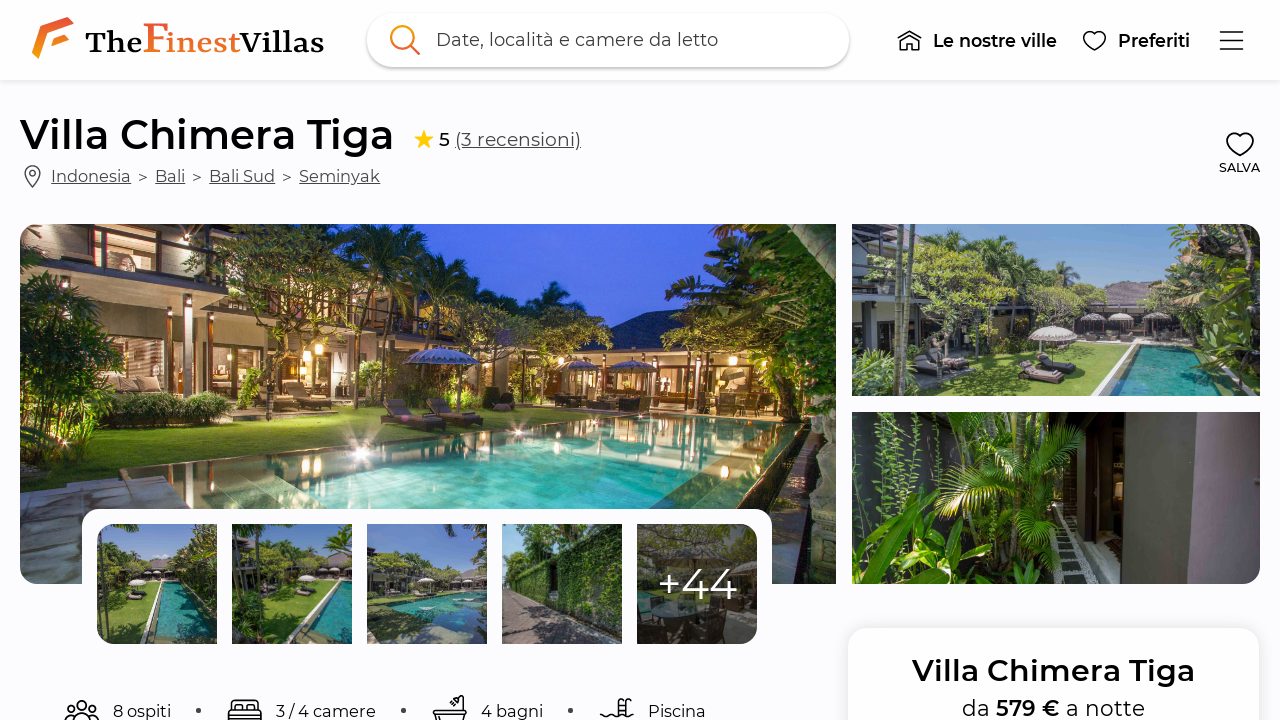

--- FILE ---
content_type: text/html; charset=utf-8
request_url: https://www.thefinestvillas.com/it/proprieta/villa-chimera-tiga
body_size: 41029
content:
<!DOCTYPE html>
<html lang="it" prefix="og: https://ogp.me/ns#"><head><meta data-react-helmet="true" name="viewport" content="width=device-width, initial-scale=1, minimum-scale=1, maximum-scale=1.00001, viewport-fit=cover"/><meta data-react-helmet="true" name="robots" content="max-image-preview:large"/><meta data-react-helmet="true" name="theme-color" content="#F5A503"/><meta data-react-helmet="true" property="fb:app_id" content="220731371830655"/><meta data-react-helmet="true" property="og:site_name" content="TheFinestVillas.com"/><meta data-react-helmet="true" property="og:image" content="https://www.thefinestvillas.com/media/11915/villa-chimera-tiga-011.jpg?w=1200&h=630&rmode=crop"/><meta data-react-helmet="true" property="og:url" content="https://www.thefinestvillas.com/it/proprieta/villa-chimera-tiga"/><meta data-react-helmet="true" property="og:locale" content="it"/><meta data-react-helmet="true" name="description" content="Villa Chimera Tiga è una bellissima e spaziosa villa da 4 camere da lettosituatanel cuore di Seminyak, una delle zone più ricercate di Bali. La proprietà..."/><meta data-react-helmet="true" property="og:type" content="product"/><meta data-react-helmet="true" property="og:title" content="Villa Chimera Tiga"/><meta data-react-helmet="true" property="og:description" content="Villa Chimera Tiga - da 579 € a notte"/><meta data-react-helmet="true" property="product:price:amount" content="579"/><meta data-react-helmet="true" property="product:price:currency" content="EUR"/><title data-react-helmet="true">Villa Chimera Tiga - TheFinestVillas.com</title>
<link rel="stylesheet" href="/static/css/styles.c619c067.css" />
<link data-react-helmet="true" rel="home" href="https://www.thefinestvillas.com/it"/><link data-react-helmet="true" rel="canonical" href="https://www.thefinestvillas.com/it/proprieta/villa-chimera-tiga"/><link data-react-helmet="true" rel="alternate" hrefLang="en" href="https://www.thefinestvillas.com/properties/villa-chimera-tiga"/><link data-react-helmet="true" rel="alternate" hrefLang="x-default" href="https://www.thefinestvillas.com/properties/villa-chimera-tiga"/><link data-react-helmet="true" rel="alternate" hrefLang="it" href="https://www.thefinestvillas.com/it/proprieta/villa-chimera-tiga"/><link data-react-helmet="true" rel="alternate" hrefLang="ko" href="https://www.thefinestvillas.com/ko/풀빌라들/villa-chimera-tiga"/><link data-react-helmet="true" rel="icon" href="https://www.thefinestvillas.com/media/ctnjz2na/the-finest-villas-favicon.png?w=32&h=32" sizes="32x32" type="image/png"/><link data-react-helmet="true" rel="icon" href="https://www.thefinestvillas.com/media/ctnjz2na/the-finest-villas-favicon.png?w=57&h=57" sizes="57x57" type="image/png"/><link data-react-helmet="true" rel="icon" href="https://www.thefinestvillas.com/media/ctnjz2na/the-finest-villas-favicon.png?w=128&h=128" sizes="128x128" type="image/png"/><link data-react-helmet="true" rel="icon" href="https://www.thefinestvillas.com/media/ctnjz2na/the-finest-villas-favicon.png?w=228&h=228" sizes="228x228" type="image/png"/><link data-react-helmet="true" rel="icon" href="https://www.thefinestvillas.com/media/ctnjz2na/the-finest-villas-favicon.png?w=256&h=256" sizes="256x256" type="image/png"/><link data-react-helmet="true" rel="shortcut icon" href="https://www.thefinestvillas.com/media/ctnjz2na/the-finest-villas-favicon.png?w=196&h=196" sizes="196x196" type="image/png"/><link data-react-helmet="true" rel="apple-touch-icon" href="https://www.thefinestvillas.com/media/ctnjz2na/the-finest-villas-favicon.png?w=120&h=120" sizes="120x120" type="image/png"/><link data-react-helmet="true" rel="apple-touch-icon" href="https://www.thefinestvillas.com/media/ctnjz2na/the-finest-villas-favicon.png?w=152&h=152" sizes="152x152" type="image/png"/><link data-react-helmet="true" rel="apple-touch-icon" href="https://www.thefinestvillas.com/media/ctnjz2na/the-finest-villas-favicon.png?w=180&h=180" sizes="180x180" type="image/png"/><script data-react-helmet="true" type="application/ld+json">{"@context":"https://schema.org","@type":"BreadcrumbList","itemListElement":[{"@type":"ListItem","position":1,"name":"The Finest Villas - Ville e appartamenti in affitto a Bali, Seminyak, Kuta, Canggu, Ubud","item":"https://www.thefinestvillas.com/it"},{"@type":"ListItem","position":2,"name":"Proprietà","item":"https://www.thefinestvillas.com/it/proprieta"},{"@type":"ListItem","position":3,"name":"Villa Chimera Tiga","item":"https://www.thefinestvillas.com/it/proprieta/villa-chimera-tiga"}]}</script><script data-react-helmet="true" type="application/ld+json">{"@context":"http://schema.org","@type":"product","sku":17910,"name":"Villa Chimera Tiga","image":"https://www.thefinestvillas.com/media/11915/villa-chimera-tiga-011.jpg","description":"Villa Chimera Tiga - da 579 € a notte","offers":{"@type":"Offer","price":579,"priceCurrency":"EUR"},"aggregateRating":{"@type":"AggregateRating","ratingValue":5,"reviewCount":3}}</script><style data-rh="">@media (max-width: 576px) { [data-testid*="cc-hide-xs"] { display: none !important; } }
@media (min-width: 577px) and (max-width: 768px) { [data-testid*="cc-hide-sm"] { display: none !important; } }
@media (min-width: 769px) and (max-width: 992px) { [data-testid*="cc-hide-md"] { display: none !important; } }
@media (min-width: 993px) and (max-width: 1200px) { [data-testid*="cc-hide-lg"] { display: none !important; } }
@media (min-width: 1201px) and (max-width: 1600px) { [data-testid*="cc-hide-xl"] { display: none !important; } }
@media (min-width: 1601px) { [data-testid*="cc-hide-xxl"] { display: none !important; } }
@media (max-width: 576px) { [data-testid*="cc-flexcolumn-max-xs"] { flex-direction: column !important; } }
@media (max-width: 768px) { [data-testid*="cc-flexcolumn-max-sm"] { flex-direction: column !important; } }
@media (max-width: 992px) { [data-testid*="cc-flexcolumn-max-md"] { flex-direction: column !important; } }
@media (max-width: 1200px) { [data-testid*="cc-flexcolumn-max-lg"] { flex-direction: column !important; } }
@media (max-width: 1600px) { [data-testid*="cc-flexcolumn-max-xl"] { flex-direction: column !important; } }
[data-testid*="cc-flexcolumn-max-xxl"] { flex-direction: column !important; }
@media (max-width: 576px) { [data-testid*="cc-flexrow-max-xs"] { flex-direction: row !important; } }
@media (max-width: 768px) { [data-testid*="cc-flexrow-max-sm"] { flex-direction: row !important; } }
@media (max-width: 992px) { [data-testid*="cc-flexrow-max-md"] { flex-direction: row !important; } }
@media (max-width: 1200px) { [data-testid*="cc-flexrow-max-lg"] { flex-direction: row !important; } }
@media (max-width: 1600px) { [data-testid*="cc-flexrow-max-xl"] { flex-direction: row !important; } }
[data-testid*="cc-flexrow-max-xxl"] { flex-direction: row !important; }
@media (max-width: 576px) { [data-testid*="cc-forcew100-max-xs"] { width: 100% !important; } }
@media (max-width: 768px) { [data-testid*="cc-forcew100-max-sm"] { width: 100% !important; } }
@media (max-width: 992px) { [data-testid*="cc-forcew100-max-md"] { width: 100% !important; } }
@media (max-width: 1200px) { [data-testid*="cc-forcew100-max-lg"] { width: 100% !important; } }
@media (max-width: 1600px) { [data-testid*="cc-forcew100-max-xl"] { width: 100% !important; } }
[data-testid*="cc-forcew100-max-xxl"] { width: 100% !important; }

[data-testid*="cc-flex-1"], .cc-flex-1 { flex: 1; }
[data-testid*="cc-user-select-none"] { user-select: none; }
[data-testid*="cc-overflow-visible"] { overflow: visible !important; }

[data-testid*="cc-float-right"] {
    float: right;
}
[data-testid*="cc-w-100"], .cc-w-100 {
    width: 100%;
}
.cc-absolute-fill {
    position: absolute;
    top: 0;
    left: 0;
    right: 0;
    bottom: 0;
    z-index: 2000000001;
}
</style><style data-rh="">[data-popper-reference-hidden="true"]{opacity:0!important;transition-duration:0ms!important;}</style><style data-rh="">[data-popper-reference-hidden="true"]{opacity:0!important;transition-duration:0ms!important;}</style><style data-rh="">[data-popper-reference-hidden="true"]{opacity:0!important;transition-duration:0ms!important;}</style><style data-rh="">[data-popper-reference-hidden="true"]{opacity:0!important;transition-duration:0ms!important;}</style><style data-rh="">[data-popper-reference-hidden="true"]{opacity:0!important;transition-duration:0ms!important;}</style><style data-rh="">[data-popper-reference-hidden="true"]{opacity:0!important;transition-duration:0ms!important;}</style><style data-rh="">[data-popper-reference-hidden="true"]{opacity:0!important;transition-duration:0ms!important;}</style><style data-rh="">[data-popper-reference-hidden="true"]{opacity:0!important;transition-duration:0ms!important;}</style><style data-rh="">[data-popper-reference-hidden="true"]{opacity:0!important;transition-duration:0ms!important;}</style><style data-rh="">[data-popper-reference-hidden="true"]{opacity:0!important;transition-duration:0ms!important;}</style><style data-rh="">[data-popper-reference-hidden="true"]{opacity:0!important;transition-duration:0ms!important;}</style><style data-rh="">[data-popper-reference-hidden="true"]{opacity:0!important;transition-duration:0ms!important;}</style><style data-rh="">[data-popper-reference-hidden="true"]{opacity:0!important;transition-duration:0ms!important;}</style><style id="react-native-stylesheet">[stylesheet-group="0"]{}
body{margin:0;}
button::-moz-focus-inner,input::-moz-focus-inner{border:0;padding:0;}
html{-ms-text-size-adjust:100%;-webkit-text-size-adjust:100%;-webkit-tap-highlight-color:rgba(0,0,0,0);}
input::-webkit-search-cancel-button,input::-webkit-search-decoration,input::-webkit-search-results-button,input::-webkit-search-results-decoration{display:none;}
[stylesheet-group="1"]{}
.css-11aywtz{-moz-appearance:textfield;-webkit-appearance:none;background-color:rgba(0,0,0,0.00);border-bottom-left-radius:0px;border-bottom-right-radius:0px;border-top-left-radius:0px;border-top-right-radius:0px;border:0 solid black;box-sizing:border-box;font:14px -apple-system,BlinkMacSystemFont,"Segoe UI",Roboto,Helvetica,Arial,sans-serif;margin:0px;padding:0px;resize:none;}
.css-175oi2r{align-items:stretch;background-color:rgba(0,0,0,0.00);border:0 solid black;box-sizing:border-box;display:flex;flex-basis:auto;flex-direction:column;flex-shrink:0;list-style:none;margin:0px;min-height:0px;min-width:0px;padding:0px;position:relative;text-decoration:none;z-index:0;}
.css-1qaijid{background-color:rgba(0,0,0,0.00);border:0 solid black;box-sizing:border-box;color:inherit;display:inline;font:inherit;list-style:none;margin:0px;padding:0px;text-align:inherit;text-decoration:none;white-space:inherit;word-wrap:break-word;}
.css-1rynq56{background-color:rgba(0,0,0,0.00);border:0 solid black;box-sizing:border-box;color:rgba(0,0,0,1.00);display:inline;font:14px -apple-system,BlinkMacSystemFont,"Segoe UI",Roboto,Helvetica,Arial,sans-serif;list-style:none;margin:0px;padding:0px;text-align:inherit;text-decoration:none;white-space:pre-wrap;word-wrap:break-word;}
.css-9pa8cd{bottom:0px;height:100%;left:0px;opacity:0;position:absolute;right:0px;top:0px;width:100%;z-index:-1;}
[stylesheet-group="2"]{}
.r-1064s9p{margin:4px;}
.r-10kiqxe{border-bottom-color:rgba(185,185,185,1.00);border-left-color:rgba(185,185,185,1.00);border-right-color:rgba(185,185,185,1.00);border-top-color:rgba(185,185,185,1.00);}
.r-10x2k4k{border-bottom-left-radius:0.5em;border-bottom-right-radius:0.5em;border-top-left-radius:0.5em;border-top-right-radius:0.5em;}
.r-12ays56{border-bottom-color:rgba(255,193,7,1.00);border-left-color:rgba(255,193,7,1.00);border-right-color:rgba(255,193,7,1.00);border-top-color:rgba(255,193,7,1.00);}
.r-12ry2ng{margin:0.3125em;}
.r-12tvlc2{border-bottom-left-radius:1.25em;border-bottom-right-radius:1.25em;border-top-left-radius:1.25em;border-top-right-radius:1.25em;}
.r-13awgt0{flex:1;}
.r-13v8muo{border-bottom-color:rgba(0,0,0,0.20);border-left-color:rgba(0,0,0,0.20);border-right-color:rgba(0,0,0,0.20);border-top-color:rgba(0,0,0,0.20);}
.r-17gur6a{border-bottom-left-radius:0px;border-bottom-right-radius:0px;border-top-left-radius:0px;border-top-right-radius:0px;}
.r-17yk0jk{margin:1.875em;}
.r-18c69zk{border-bottom-left-radius:100px;border-bottom-right-radius:100px;border-top-left-radius:100px;border-top-right-radius:100px;}
.r-1a8twjl{padding:0.8333333333333334em;}
.r-1awa8pu{border-bottom-color:rgba(101,119,134,1.00);border-left-color:rgba(101,119,134,1.00);border-right-color:rgba(101,119,134,1.00);border-top-color:rgba(101,119,134,1.00);}
.r-1ayp8ji{border-bottom-color:rgba(51,51,51,1.00);border-left-color:rgba(51,51,51,1.00);border-right-color:rgba(51,51,51,1.00);border-top-color:rgba(51,51,51,1.00);}
.r-1d4xg89{border-bottom-color:rgba(170,184,194,1.00);border-left-color:rgba(170,184,194,1.00);border-right-color:rgba(170,184,194,1.00);border-top-color:rgba(170,184,194,1.00);}
.r-1d9yedq{flex:0;}
.r-1dzdj1l{border-bottom-left-radius:10px;border-bottom-right-radius:10px;border-top-left-radius:10px;border-top-right-radius:10px;}
.r-1e8qmik{padding:0.9375em;}
.r-1f0042m{border-bottom-left-radius:5px;border-bottom-right-radius:5px;border-top-left-radius:5px;border-top-right-radius:5px;}
.r-1f68r3u{border-bottom-color:rgba(112,112,112,1.00);border-left-color:rgba(112,112,112,1.00);border-right-color:rgba(112,112,112,1.00);border-top-color:rgba(112,112,112,1.00);}
.r-1ffoksr{padding:7px;}
.r-1iqsxd1{padding:0.625em;}
.r-1j16mh1{border-bottom-left-radius:100%;border-bottom-right-radius:100%;border-top-left-radius:100%;border-top-right-radius:100%;}
.r-1jkafct{border-bottom-left-radius:2px;border-bottom-right-radius:2px;border-top-left-radius:2px;border-top-right-radius:2px;}
.r-1jwulwa{overflow-x:scroll;overflow-y:scroll;}
.r-1jyn79y{border-bottom-color:rgba(0,150,136,1.00);border-left-color:rgba(0,150,136,1.00);border-right-color:rgba(0,150,136,1.00);border-top-color:rgba(0,150,136,1.00);}
.r-1koeat{margin:1.25em;}
.r-1l3x0po{border-bottom-color:rgba(217,217,217,1.00);border-left-color:rgba(217,217,217,1.00);border-right-color:rgba(217,217,217,1.00);border-top-color:rgba(217,217,217,1.00);}
.r-1lz4bg0{border-bottom-color:rgba(238,238,238,1.00);border-left-color:rgba(238,238,238,1.00);border-right-color:rgba(238,238,238,1.00);border-top-color:rgba(238,238,238,1.00);}
.r-1m4xlxk{border-bottom-left-radius:8.5px;border-bottom-right-radius:8.5px;border-top-left-radius:8.5px;border-top-right-radius:8.5px;}
.r-1m6ggvk{padding:0.5em;}
.r-1n0563q{padding:1em;}
.r-1oav7hm{border-bottom-color:rgba(170,170,170,1.00);border-left-color:rgba(170,170,170,1.00);border-right-color:rgba(170,170,170,1.00);border-top-color:rgba(170,170,170,1.00);}
.r-1opc5lj{padding:1.25em;}
.r-1pcd2l5{padding:20px;}
.r-1phboty{border-bottom-style:solid;border-left-style:solid;border-right-style:solid;border-top-style:solid;}
.r-1rf8fdq{border-bottom-width:1.5px;border-left-width:1.5px;border-right-width:1.5px;border-top-width:1.5px;}
.r-1sp51qo{padding:10px;}
.r-1tk3r4h{margin:3.125em;}
.r-1udh08x{overflow-x:hidden;overflow-y:hidden;}
.r-1un5n4g{margin:1px;}
.r-1uu6nss{padding:5px;}
.r-1xc7w19{border-bottom-color:rgba(0,0,0,1.00);border-left-color:rgba(0,0,0,1.00);border-right-color:rgba(0,0,0,1.00);border-top-color:rgba(0,0,0,1.00);}
.r-1xfd6ze{border-bottom-left-radius:8px;border-bottom-right-radius:8px;border-top-left-radius:8px;border-top-right-radius:8px;}
.r-1yadl64{border-bottom-width:0px;border-left-width:0px;border-right-width:0px;border-top-width:0px;}
.r-1ylenci{border-bottom-left-radius:15px;border-bottom-right-radius:15px;border-top-left-radius:15px;border-top-right-radius:15px;}
.r-1yudw0v{margin:-0.625em;}
.r-4a18lf{border-bottom-color:rgba(255,0,0,1.00);border-left-color:rgba(255,0,0,1.00);border-right-color:rgba(255,0,0,1.00);border-top-color:rgba(255,0,0,1.00);}
.r-5t7aoe{border-bottom-left-radius:17px;border-bottom-right-radius:17px;border-top-left-radius:17px;border-top-right-radius:17px;}
.r-60ke3l{border-bottom-color:rgba(0,128,0,1.00);border-left-color:rgba(0,128,0,1.00);border-right-color:rgba(0,128,0,1.00);border-top-color:rgba(0,128,0,1.00);}
.r-6koalj{display:flex;}
.r-7c8fbv{border-bottom-color:rgba(245,165,3,1.00);border-left-color:rgba(245,165,3,1.00);border-right-color:rgba(245,165,3,1.00);border-top-color:rgba(245,165,3,1.00);}
.r-990cst{border-bottom-width:0.125em;border-left-width:0.125em;border-right-width:0.125em;border-top-width:0.125em;}
.r-9x6qib{border-bottom-color:rgba(204,214,221,1.00);border-left-color:rgba(204,214,221,1.00);border-right-color:rgba(204,214,221,1.00);border-top-color:rgba(204,214,221,1.00);}
.r-a7fwt1{margin:-0.0625em;}
.r-bzr7w4{padding:0.25em;}
.r-bztko3{overflow-x:visible;overflow-y:visible;}
.r-cdmcib{border-bottom-left-radius:3px;border-bottom-right-radius:3px;border-top-left-radius:3px;border-top-right-radius:3px;}
.r-crgep1{margin:0px;}
.r-d045u9{border-bottom-width:2px;border-left-width:2px;border-right-width:2px;border-top-width:2px;}
.r-edyy15{padding:8px;}
.r-eg6o18{border-bottom-style:dashed;border-left-style:dashed;border-right-style:dashed;border-top-style:dashed;}
.r-fx7oqy{border-bottom-color:rgba(0,0,255,1.00);border-left-color:rgba(0,0,255,1.00);border-right-color:rgba(0,0,255,1.00);border-top-color:rgba(0,0,255,1.00);}
.r-gtxeyc{margin:0.25em;}
.r-hvic4v{display:none;}
.r-ir9mv4{margin:0.625em;}
.r-jgcjvd{margin:10px;}
.r-kdyh1x{border-bottom-left-radius:6px;border-bottom-right-radius:6px;border-top-left-radius:6px;border-top-right-radius:6px;}
.r-krxsd3{display:-webkit-box;}
.r-n370w6{margin:5px;}
.r-qgi43r{padding:17px;}
.r-qljkd6{padding:0.3125em;}
.r-qpntkw{padding:6px;}
.r-qq5bna{padding:0.6875em;}
.r-rs99b7{border-bottom-width:1px;border-left-width:1px;border-right-width:1px;border-top-width:1px;}
.r-ry2h4h{border-bottom-color:rgba(204,204,204,1.00);border-left-color:rgba(204,204,204,1.00);border-right-color:rgba(204,204,204,1.00);border-top-color:rgba(204,204,204,1.00);}
.r-t60dpp{padding:0px;}
.r-u9famd{border-bottom-left-radius:0.1875em;border-bottom-right-radius:0.1875em;border-top-left-radius:0.1875em;border-top-right-radius:0.1875em;}
.r-ub6tad{padding:1px;}
.r-uq3h4z{margin:-0.25em;}
.r-ut1ch7{padding:1.0625em;}
.r-x5mtel{padding:50px;}
.r-x6vntn{border-bottom-left-radius:1.0625em;border-bottom-right-radius:1.0625em;border-top-left-radius:1.0625em;border-top-right-radius:1.0625em;}
.r-xf6981{border-bottom-left-radius:0.25em;border-bottom-right-radius:0.25em;border-top-left-radius:0.25em;border-top-right-radius:0.25em;}
.r-xoduu5{display:inline-flex;}
.r-xrhk6c{border-bottom-left-radius:0.3125em;border-bottom-right-radius:0.3125em;border-top-left-radius:0.3125em;border-top-right-radius:0.3125em;}
.r-y47klf{border-bottom-left-radius:20px;border-bottom-right-radius:20px;border-top-left-radius:20px;border-top-right-radius:20px;}
.r-ywje51{margin:auto;}
.r-zmskua{padding:0.125em;}
[stylesheet-group="2.1"]{}
.r-10maxwg{padding-left:0.3125em;padding-right:0.3125em;}
.r-12vm6fr{padding-left:2.5em;padding-right:2.5em;}
.r-135p4fo{margin-bottom:0.5em;margin-top:0.5em;}
.r-13ug0yt{margin-left:1.25em;margin-right:1.25em;}
.r-18g4aej{padding-bottom:0.1875em;padding-top:0.1875em;}
.r-19qa29b{margin-left:1.875em;margin-right:1.875em;}
.r-1a58nnd{margin-bottom:3.3333333333333335px;margin-top:3.3333333333333335px;}
.r-1ayt6tq{margin-left:0.5em;margin-right:0.5em;}
.r-1bpfsns{padding-left:1.25em;padding-right:1.25em;}
.r-1ci903m{margin-bottom:2.5em;margin-top:2.5em;}
.r-1egzjw{padding-bottom:0.9375em;padding-top:0.9375em;}
.r-1etldhe{margin-left:-10px;margin-right:-10px;}
.r-1f5nq8l{margin-bottom:0.15625em;margin-top:0.15625em;}
.r-1fifd7z{padding-left:0.375em;padding-right:0.375em;}
.r-1fsz3f2{margin-left:0.9375em;margin-right:0.9375em;}
.r-1ha9otg{padding-bottom:0.125em;padding-top:0.125em;}
.r-1hkwata{padding-bottom:3.75em;padding-top:3.75em;}
.r-1hzic3g{margin-bottom:1.875em;margin-top:1.875em;}
.r-1i26334{margin-left:2.5em;margin-right:2.5em;}
.r-1lpotbt{margin-bottom:-15px;margin-top:-15px;}
.r-1m4v1gi{margin-left:-1.25em;margin-right:-1.25em;}
.r-1n9sb9w{margin-left:20px;margin-right:20px;}
.r-1oll1b0{margin-left:-0.625em;margin-right:-0.625em;}
.r-1pcomkb{margin-left:1em;margin-right:1em;}
.r-1pn2ns4{padding-left:8px;padding-right:8px;}
.r-1r0yz1c{margin-bottom:0.3125em;margin-top:0.3125em;}
.r-1r7tooz{padding-left:2em;padding-right:2em;}
.r-1s65rbu{padding-left:3.75em;padding-right:3.75em;}
.r-1sw2fef{padding-bottom:0.25em;padding-top:0.25em;}
.r-1vvnge1{padding-bottom:2px;padding-top:2px;}
.r-1w4e36o{margin-bottom:-3.3333333333333335px;margin-top:-3.3333333333333335px;}
.r-1w50u8q{padding-bottom:10px;padding-top:10px;}
.r-1ydw1k6{margin-left:16px;margin-right:16px;}
.r-1yyhvwn{margin-left:0.625em;margin-right:0.625em;}
.r-1yzf0co{padding-bottom:16px;padding-top:16px;}
.r-2j7v66{margin-left:3.75em;margin-right:3.75em;}
.r-3mgig6{margin-left:0.3125em;margin-right:0.3125em;}
.r-4nltbq{margin-left:-20px;margin-right:-20px;}
.r-5f2r5o{margin-left:5px;margin-right:5px;}
.r-5ucb53{margin-left:0.375em;margin-right:0.375em;}
.r-6nli8p{padding-bottom:1.25em;padding-top:1.25em;}
.r-bhwfdl{margin-bottom:0.4166666666666667em;margin-top:0.4166666666666667em;}
.r-cieww2{padding-bottom:2.5em;padding-top:2.5em;}
.r-d9fdf6{padding-left:20px;padding-right:20px;}
.r-d9t42j{padding-left:0.9375em;padding-right:0.9375em;}
.r-g7nbd4{margin-bottom:1.25em;margin-top:1.25em;}
.r-gh2sr7{padding-bottom:0.625em;padding-top:0.625em;}
.r-hjvzj8{margin-bottom:0.625em;margin-top:0.625em;}
.r-i5l0zx{padding-left:1.875em;padding-right:1.875em;}
.r-jktw2x{margin-left:-0.3125em;margin-right:-0.3125em;}
.r-jtnhy4{margin-bottom:0.9375em;margin-top:0.9375em;}
.r-jw8lkh{margin-bottom:5px;margin-top:5px;}
.r-l2mhx7{margin-bottom:0.125em;margin-top:0.125em;}
.r-lqdkiq{margin-bottom:0.25em;margin-top:0.25em;}
.r-lxcr0y{padding-left:0.6875em;padding-right:0.6875em;}
.r-m5u48s{padding-bottom:0.75em;padding-top:0.75em;}
.r-mk0yit{padding-left:0px;padding-right:0px;}
.r-nislb5{padding-bottom:0.53125em;padding-top:0.53125em;}
.r-normou{margin-left:0.0625em;margin-right:0.0625em;}
.r-nuse5u{padding-bottom:3.125em;padding-top:3.125em;}
.r-ompou0{margin-bottom:-2.5em;margin-top:-2.5em;}
.r-qgo82s{margin-left:-30px;margin-right:-30px;}
.r-r0wnwj{margin-bottom:0.1875em;margin-top:0.1875em;}
.r-r6mxqp{padding-left:0.5em;padding-right:0.5em;}
.r-rjfia{padding-bottom:0px;padding-top:0px;}
.r-tvv088{padding-bottom:20px;padding-top:20px;}
.r-usiww2{margin-bottom:12px;margin-top:12px;}
.r-utggzx{padding-left:10px;padding-right:10px;}
.r-vjgfy0{padding-left:17px;padding-right:17px;}
.r-vlx1xi{margin-left:10px;margin-right:10px;}
.r-vpgt9t{margin-bottom:15px;margin-top:15px;}
.r-x667vy{padding-left:0.625em;padding-right:0.625em;}
.r-xx1rs6{margin-left:30px;margin-right:30px;}
.r-y3xmzu{margin-bottom:6px;margin-top:6px;}
.r-zg41ew{margin-bottom:10px;margin-top:10px;}
.r-zvwtk7{padding-bottom:0.5em;padding-top:0.5em;}
[stylesheet-group="2.2"]{}
.r-100m5zd{-webkit-filter:url(#cc-filter-mainyellow);filter:url(#cc-filter-mainyellow);}
.r-101e1k0{background-color:rgba(163,147,130,1.00);}
.r-101fv48{background-color:rgba(68,79,45,1.00);}
.r-101zgwl{padding-right:1.25em;}
.r-105ug2t{pointer-events:auto!important;}
.r-1072ck2{background-color:rgba(137,127,110,1.00);}
.r-108pyna{background-color:rgba(126,145,132,1.00);}
.r-109y4c4{height:1px;}
.r-10aqpjw{background-color:rgba(129,118,82,1.00);}
.r-10ckvmx{padding-top:0.75em;}
.r-10dq092{background-color:rgba(125,115,118,1.00);}
.r-10gp0r3{background-color:rgba(38,66,42,1.00);}
.r-10huqtq{height:2.375em;}
.r-10ok72b{background-color:rgba(148,134,131,1.00);}
.r-10ptun7{height:16px;}
.r-10uzom7{background-color:rgba(113,131,134,1.00);}
.r-10x49cs{font-size:10px;}
.r-10xqauy{padding-top:env(safe-area-inset-top);}
.r-10zsjvr{background-color:rgba(68,113,128,1.00);}
.r-115n5cf{background-color:rgba(155,171,178,1.00);}
.r-1165i7k{background-color:rgba(214,199,172,1.00);}
.r-117tlrw{margin-top:0.125em;}
.r-11a1wo9{min-height:0.75em;}
.r-11aa1yd{vertical-align:bottom;}
.r-11b5xpw{background-color:rgba(247,189,61,1.00);}
.r-11f6jia{padding-top:0.9375em;}
.r-11j9u27{visibility:hidden;}
.r-11juakx{background-color:rgba(102,122,110,1.00);}
.r-11kvaaj{;}
.r-11mpjr4{background-color:rgba(223,223,223,1.00);}
.r-11nk8w4{background-color:rgba(123,149,145,1.00);}
.r-11udlyb{background-color:rgba(0,150,136,1.00);}
.r-11wrixw{margin-left:0px;}
.r-11yh6sk{overflow-x:hidden;}
.r-126uc9u{background-color:rgba(102,140,114,1.00);}
.r-127358a{animation-name:r-9p3sdl;}
.r-1274vnv{background-color:rgba(104,118,89,1.00);}
.r-12by0wz{margin-top:3.75em;}
.r-12cfhdj{background-color:rgba(134,149,138,1.00);}
.r-12cyxai{width:3em;}
.r-12f786{background-color:rgba(127,123,104,1.00);}
.r-12fwvpw{min-height:1.75em;}
.r-12gxy37{background-color:rgba(111,97,93,1.00);}
.r-12hw2m6{background-color:rgba(85,85,63,1.00);}
.r-12kmb9s{background-color:rgba(10,105,104,1.00);}
.r-12omy6g{margin-bottom:0.75em;}
.r-12onv50{background-color:rgba(120,167,180,1.00);}
.r-12pp1o0{top:5px;}
.r-12ru5rc{background-color:rgba(102,129,126,1.00);}
.r-12s3yuf{margin-left:0.3125em;}
.r-12vffkv>*{pointer-events:auto;}
.r-12vffkv{pointer-events:none!important;}
.r-12xrmj2{background-color:rgba(172,173,154,1.00);}
.r-12ykydd{background-color:rgba(97,82,77,1.00);}
.r-12zgco3{background-color:rgba(148,141,117,1.00);}
.r-1319209{padding-right:0.75em;}
.r-135gbmo{background-color:rgba(113,145,141,1.00);}
.r-136ojw6{z-index:2;}
.r-137xfa5{height:576px;}
.r-13cw9zm{background-color:rgba(163,159,155,1.00);}
.r-13fafbo{background-color:rgba(83,77,54,1.00);}
.r-13gvty3{padding-top:6px;}
.r-13hce6t{margin-left:4px;}
.r-13l2t4g{border-right-width:1px;}
.r-13o9h3n{background-color:rgba(74,104,84,1.00);}
.r-13qz1uu{width:100%;}
.r-13t01t0{background-color:rgba(121,144,143,1.00);}
.r-13tjlyg{transition-duration:0.1s;}
.r-13ufrjq{background-color:rgba(88,116,107,1.00);}
.r-1401ndd{background-color:rgba(66,101,87,1.00);}
.r-141lxrt{background-color:rgba(159,184,202,1.00);}
.r-142v9jw{background-color:rgba(145,140,112,1.00);}
.r-145qv1b{z-index:20000;}
.r-146nltj{background-color:rgba(51,67,66,1.00);}
.r-1470f5b{min-width:0.75em;}
.r-14dknko{background-color:rgba(85,111,102,1.00);}
.r-14e8qng{background-color:rgba(140,158,143,1.00);}
.r-14f9ury{background-color:rgba(68,68,68,1.00);}
.r-14fv9l1{background-color:rgba(86,96,94,1.00);}
.r-14l850j{background-color:rgba(200,166,138,1.00);}
.r-14lw9ot{background-color:rgba(255,255,255,1.00);}
.r-14no2w8{padding-left:0.75em;}
.r-14obo61{padding-bottom:0.3125em;}
.r-14sbq61{background-color:rgba(33,150,243,1.00);}
.r-14ssd8i{background-color:rgba(141,155,135,1.00);}
.r-14t9h0x{background-color:rgba(143,136,119,1.00);}
.r-14vpl6e{background-color:rgba(139,119,104,1.00);}
.r-14zf63c{background-color:rgba(138,162,165,1.00);}
.r-150pwgi{-moz-transition:opacity 300ms;-webkit-transition:opacity 300ms;transition:opacity 300ms;}
.r-150rngu{-webkit-overflow-scrolling:touch;}
.r-1537xat{background-color:rgba(86,94,70,1.00);}
.r-153beer{background-color:rgba(197,170,142,1.00);}
.r-153f1vb{background-color:rgba(86,111,83,1.00);}
.r-15466ee{background-color:rgba(168,135,127,1.00);}
.r-154l02e{background-color:rgba(79,90,44,1.00);}
.r-15610gy{background-color:rgba(135,144,134,1.00);}
.r-156q2ks{margin-top:10px;}
.r-156regc{background-color:rgba(154,98,70,1.00);}
.r-159t9zj{background-color:rgba(119,100,60,1.00);}
.r-15d164r{margin-bottom:10px;}
.r-15dzarl{height:45vh;}
.r-15i92mo{box-shadow:0px 0px 0px rgba(0,0,0,0.00);}
.r-15kha7j{background-color:rgba(79,89,86,1.00);}
.r-15l528h{background-color:rgba(110,131,108,1.00);}
.r-15lrngv{font-family:main_italic;}
.r-15n5y0h{background-color:rgba(160,158,153,1.00);}
.r-15nqp1{height:3.125em;}
.r-15ovgdf{background-color:rgba(168,170,171,1.00);}
.r-15pmem8{background-color:rgba(146,163,175,1.00);}
.r-15swsg4{background-color:rgba(73,77,52,1.00);}
.r-15vu0ed{background-color:rgba(102,107,76,1.00);}
.r-15woge7{background-color:rgba(145,122,109,1.00);}
.r-15xtn8p{background-color:rgba(149,113,90,1.00);}
.r-15zvd17{aspect-ratio:1.5;}
.r-15zw4mg{background-color:rgba(142,113,94,1.00);}
.r-162irle{background-color:rgba(138,151,137,1.00);}
.r-163ny22{font-size:0.75em;}
.r-163y3cm{background-color:rgba(133,131,98,1.00);}
.r-165pwqg{background-color:rgba(134,151,175,1.00);}
.r-166ya9k{min-height:20vh;}
.r-168i7zh{width:2.5vw;}
.r-16a1kc5{border-bottom-right-radius:17px;}
.r-16apje1{height:6.25em;}
.r-16bcxi1{background-color:rgba(80,85,36,1.00);}
.r-16bgitk{background-color:rgba(149,152,152,1.00);}
.r-16m02if{margin-bottom:0.6741666666666667em;}
.r-16mrffw{background-color:rgba(129,140,126,1.00);}
.r-16rfsow{font-family:main_500_italic;}
.r-16vpcjh{background-color:rgba(89,126,91,1.00);}
.r-16w2o20{background-color:rgba(140,137,102,1.00);}
.r-16wcbej{color:rgba(170,61,1,1.00);}
.r-16xksha{flex-grow:2;}
.r-16y2uox{flex-grow:1;}
.r-171yfld{margin-left:1.3125em;}
.r-173mn98{align-self:flex-end;}
.r-175szdy{background-color:rgba(147,149,142,1.00);}
.r-1777fci{justify-content:center;}
.r-177avk6{margin-left:-20px;}
.r-1788k2q{background-color:rgba(66,68,54,1.00);}
.r-17bb2tj{animation-duration:0.75s;}
.r-17bys5r{background-color:rgba(231,76,60,1.00);}
.r-17e2h2f{background-color:rgba(131,139,130,1.00);}
.r-17g2t27{background-color:rgba(133,154,118,1.00);}
.r-17i3fh9{background-color:rgba(152,166,153,1.00);}
.r-17leim2{background-repeat:repeat;}
.r-17nm69h{background-color:rgba(103,121,142,1.00);}
.r-17qkb8v{background-color:rgba(129,143,125,1.00);}
.r-17ra7w5{background-color:rgba(124,108,100,1.00);}
.r-17ry00v{background-color:rgba(107,90,78,1.00);}
.r-17s6mgv{justify-content:flex-end;}
.r-17tb59b{opacity:0.7;}
.r-17u08wg{background-color:rgba(109,137,131,1.00);}
.r-17vcqcb{background-color:rgba(96,67,55,1.00);}
.r-17wfs62{background-color:rgba(96,112,99,1.00);}
.r-17wmbo0{background-color:rgba(132,134,115,1.00);}
.r-17xwctf{background-color:rgba(188,155,132,1.00);}
.r-17zxnp7{background-color:rgba(109,110,109,1.00);}
.r-180lpji{color:rgba(252,252,254,1.00);}
.r-182aewx{height:0.9375em;}
.r-182yf67{background-color:rgba(133,139,125,1.00);}
.r-184en5c{z-index:1;}
.r-184t627{background-color:rgba(126,154,183,1.00);}
.r-184zwx1{background-color:rgba(111,114,83,1.00);}
.r-18552no{background-color:rgba(139,156,141,1.00);}
.r-1883pq3{color:rgba(68,68,68,1.00);}
.r-188w05n{background-color:rgba(102,118,109,1.00);}
.r-18kxxzh{flex-grow:0;}
.r-18lbewp{background-color:rgba(150,143,131,1.00);}
.r-18nfxvp{background-color:rgba(150,126,113,1.00);}
.r-18nm3kf{background-color:rgba(75,87,46,1.00);}
.r-18nobz{background-color:rgba(133,138,122,1.00);}
.r-18p6if4{border-right-width:2px;}
.r-18pxj4e{background-color:rgba(121,123,103,1.00);}
.r-18rd0c5{bottom:20px;}
.r-18u37iz{flex-direction:row;}
.r-18v0ysc{color:rgba(231,76,60,1.00);}
.r-18yzcnr{height:22px;}
.r-191ssbf{background-color:rgba(125,152,174,1.00);}
.r-1925qcl{padding-top:75%;}
.r-192us70{background-color:rgba(69,73,58,1.00);}
.r-193trtv{height:40vh;}
.r-193u9cn{background-color:rgba(86,97,86,1.00);}
.r-194j9jx{background-color:rgba(72,106,89,1.00);}
.r-195chyd{background-color:rgba(153,105,48,1.00);}
.r-199u2yz{background-color:rgba(129,124,96,1.00);}
.r-19aojso{font-family:main_500;}
.r-19c7kdn{background-color:rgba(85,71,68,1.00);}
.r-19etpp6{background-color:rgba(87,116,113,1.00);}
.r-19fu0aa{background-color:rgba(247,247,247,1.00);}
.r-19hnj6r{padding-left:0.9375em;}
.r-19igl04{width:2em;}
.r-19jsxx0{background-color:rgba(102,127,100,1.00);}
.r-19kfsom{background-color:rgba(211,211,211,1.00);}
.r-19qmfuk{background-color:rgba(105,87,58,1.00);}
.r-19txsnb{background-color:rgba(168,185,173,1.00);}
.r-19ume3p{background-color:rgba(147,158,150,1.00);}
.r-19umt1x{width:3.125em;}
.r-19uo8yu{background-color:rgba(130,137,117,1.00);}
.r-19vsej{background-color:rgba(77,85,87,1.00);}
.r-19wmn03{width:20px;}
.r-19x0jo{line-height:1.25em;}
.r-19xtpxj{background-color:rgba(92,93,89,1.00);}
.r-19z077z{touch-action:none;}
.r-1a2p6p6{-webkit-text-decoration-style:solid;text-decoration-style:solid;}
.r-1a869j1{background-color:rgba(128,128,123,1.00);}
.r-1aaafzb{background-color:rgba(70,59,46,1.00);}
.r-1abnn5w{animation-play-state:paused;}
.r-1acpoxo{width:36px;}
.r-1agenwe{background-color:rgba(138,120,104,1.00);}
.r-1ahdm1a{background-color:rgba(95,117,93,1.00);}
.r-1ahvce7{background-color:rgba(161,152,141,1.00);}
.r-1aiolna{background-color:rgba(163,166,161,1.00);}
.r-1aiqnjv{font-family:monospace,monospace;}
.r-1akfhd9{background-color:rgba(125,130,120,1.00);}
.r-1al8uoa{border-bottom-left-radius:17px;}
.r-1aox2f1{background-color:rgba(60,64,45,1.00);}
.r-1aoyxmf{background-color:rgba(115,128,124,1.00);}
.r-1asp59d{min-height:80vh;}
.r-1atvjpu{background-color:rgba(99,97,76,1.00);}
.r-1auc3bv{border-top-right-radius:0.5em;}
.r-1awozwy{align-items:center;}
.r-1ax94z7{background-color:rgba(103,109,95,1.00);}
.r-1axqhd6{background-color:rgba(59,74,47,1.00);}
.r-1axxoyt{margin-top:1.25em;}
.r-1ay1djp{animation-duration:1s;}
.r-1az9ifb{box-shadow:0px 1px 1px rgba(0,0,0,0.18);}
.r-1azq6jl{background-color:rgba(106,107,103,1.00);}
.r-1b43r93{font-size:14px;}
.r-1b5gpbm{margin-bottom:1.25em;}
.r-1b71tgv{font-size:1.5625em;}
.r-1b8j9no{background-color:rgba(111,77,55,1.00);}
.r-1b94bmn{background-color:rgba(133,159,159,1.00);}
.r-1bc86cu{background-color:rgba(66,95,85,1.00);}
.r-1bcsroi{background-color:rgba(160,156,137,1.00);}
.r-1bitfla{background-color:rgba(112,129,142,1.00);}
.r-1bjhcg1{left:0.3125em;}
.r-1bktzhy{background-color:rgba(149,153,154,1.00);}
.r-1bo53mz{background-color:rgba(168,178,181,1.00);}
.r-1bqcnpr{background-color:rgba(126,129,92,1.00);}
.r-1bqdsfv{min-width:1.125em;}
.r-1bsneri{background-color:rgba(90,105,63,1.00);}
.r-1btrt8{background-color:rgba(245,165,3,1.00);}
.r-1c0ks40{background-color:rgba(128,148,122,1.00);}
.r-1c2si2o{background-color:rgba(64,89,73,1.00);}
.r-1c5rett{flex-basis:300px;}
.r-1c6unfx{forced-color-adjust:none;}
.r-1c7s6lk{background-color:rgba(92,86,75,1.00);}
.r-1c8qo4u{background-color:rgba(153,156,94,1.00);}
.r-1cal1bs{background-color:rgba(142,122,112,1.00);}
.r-1cdt015{background-color:rgba(101,120,105,1.00);}
.r-1cdv3hi{background-color:rgba(103,91,70,1.00);}
.r-1ck4lx6{width:15.625em;}
.r-1ckd66d{background-color:rgba(109,97,80,1.00);}
.r-1cr6ef9{width:7.875em;}
.r-1csw2i2{background-color:rgba(136,144,113,1.00);}
.r-1ctjs8q{background-color:rgba(127,152,139,1.00);}
.r-1cu5cv3{background-color:rgba(63,84,72,1.00);}
.r-1cuqfse{background-color:rgba(161,155,146,1.00);}
.r-1cuvo9g{background-color:rgba(90,129,143,1.00);}
.r-1cy4kc3{padding-top:1.25em;}
.r-1czwvxn{background-color:rgba(112,138,140,1.00);}
.r-1d09ksm{align-items:baseline;}
.r-1d1fpoa{background-color:rgba(109,120,108,1.00);}
.r-1d2f490{left:0px;}
.r-1d3m0vf{min-height:3.75em;}
.r-1d5kdc7{flex-direction:column-reverse;}
.r-1d5l3fz{width:13.375em;}
.r-1d5w6gu{background-color:rgba(120,99,71,1.00);}
.r-1d7fvdj{justify-content:space-evenly;}
.r-1daimh{background-color:rgba(74,88,56,1.00);}
.r-1dca0pk{background-color:rgba(173,160,168,1.00);}
.r-1ddef8g{-webkit-text-decoration-line:underline;text-decoration-line:underline;}
.r-1defyd4{transform:rotateY(180deg);}
.r-1dernwh{height:70%;}
.r-1dh4s64{background-color:rgba(127,132,116,1.00);}
.r-1dk330p{box-shadow:0px 3px 4.648648648648649px rgba(0,0,0,0.00);}
.r-1dkdu0q{height:0.25em;}
.r-1dnf0vu{background-color:rgba(94,85,74,1.00);}
.r-1dnsj32{color:rgba(128,128,128,1.00);}
.r-1dsia8u{padding-left:3px;}
.r-1dskamb{margin-left:0.375em;}
.r-1dsm2w0{background-color:rgba(118,135,125,1.00);}
.r-1dvv8n4{min-width:0.625em;}
.r-1dwok7q{width:6.25em;}
.r-1dyb5tz{background-color:rgba(113,118,104,1.00);}
.r-1e6sakz{margin-top:-3.75em;}
.r-1e8hiny{flex-basis:33.333333333333336%;}
.r-1ecjk1g{background-color:rgba(107,106,86,1.00);}
.r-1edc950{background-color:rgba(191,203,213,1.00);}
.r-1ehc94n{background-color:rgba(147,142,127,1.00);}
.r-1ei5mc7{cursor:inherit;}
.r-1ejjxwj{background-color:rgba(147,155,139,1.00);}
.r-1enofrn{font-size:12px;}
.r-1eoe0gg{background-color:rgba(129,145,126,1.00);}
.r-1eol2mu{box-shadow:0px 1px 1.4054054054054055px rgba(0,0,0,0.20);}
.r-1erosmm{flex-grow:10;}
.r-1es0ve9{background-color:rgba(92,97,66,1.00);}
.r-1euycsn{flex-direction:row-reverse;}
.r-1ewcgjf{box-shadow:0px 1px 3px rgba(0,0,0,0.5);}
.r-1ezz6j9{background-color:rgba(98,114,104,1.00);}
.r-1f1r49f{background-color:rgba(136,113,84,1.00);}
.r-1f2socw{background-color:rgba(100,123,108,1.00);}
.r-1f4wlvi{height:25em;}
.r-1f6r7vd{margin-left:5px;}
.r-1f8g5f4{background-color:rgba(97,100,72,1.00);}
.r-1fe0xdi{left:0%;}
.r-1ff274t{text-align:right;}
.r-1ffsklw{background-color:rgba(29,29,29,1.00);}
.r-1fgt0vw{background-color:rgba(140,103,80,1.00);}
.r-1fhfpay{background-color:rgba(153,156,159,1.00);}
.r-1fhm5eo{background-color:rgba(255,193,7,0.50);}
.r-1fioju7{max-height:min(30vh, 100vw);}
.r-1fknwca{background-color:rgba(120,115,97,1.00);}
.r-1fq43b1{flex-basis:100%;}
.r-1fqln36{background-color:rgba(92,73,54,1.00);}
.r-1fqp6ys{box-shadow:0px 0px 15px rgba(0,0,0,0.10);}
.r-1fqwz8t{background-color:rgba(138,131,120,1.00);}
.r-1frm1gf{background-color:rgba(145,182,188,1.00);}
.r-1fs6q6r{background-color:rgba(185,182,172,1.00);}
.r-1fswcyq{background-color:rgba(131,138,107,1.00);}
.r-1ftlfqv{background-color:rgba(148,176,178,1.00);}
.r-1fu6896{box-shadow:0px 3px 4.648648648648649px rgba(0,0,0,0.29);}
.r-1g4ueg6{border-top-right-radius:15px;}
.r-1g6456j{background-color:rgba(255,0,0,1.00);}
.r-1g7fiml{height:30px;}
.r-1g7jtus{margin-bottom:0.5em;}
.r-1g9ah23{width:10.09375em;}
.r-1ga048z{z-index:10001;}
.r-1ggb3ri{background-color:rgba(132,146,112,1.00);}
.r-1giflvn{background-color:rgba(96,96,58,1.00);}
.r-1giwuss{background-color:rgba(173,181,181,1.00);}
.r-1gkfh8e{font-size:11px;}
.r-1gn4rrn{background-color:rgba(114,120,99,1.00);}
.r-1gpv2lh{aspect-ratio:2;}
.r-1gr4cyw{background-color:rgba(112,148,140,1.00);}
.r-1gu0heg{background-color:rgba(128,141,120,1.00);}
.r-1gvjkwo{-moz-transition:background-color 300ms;-webkit-transition:background-color 300ms;transition:background-color 300ms;}
.r-1gwnw1c{flex-grow:5;}
.r-1gymjhz{width:68px;}
.r-1gza3ec{background-color:rgba(95,110,62,1.00);}
.r-1h0b5s3{background-color:rgba(84,99,75,1.00);}
.r-1h0z5md{justify-content:flex-start;}
.r-1h1wdiz{padding-top:0.53125em;}
.r-1h2t8mc{width:0px;}
.r-1h3e1l0{background-color:rgba(113,123,98,1.00);}
.r-1h3ijdo{height:53px;}
.r-1h4o17j{background-color:rgba(137,133,118,1.00);}
.r-1h5tmli{background-color:rgba(128,151,150,1.00);}
.r-1h8a7hx{background-color:rgba(113,124,97,1.00);}
.r-1h8em4a{background-color:rgba(120,127,119,1.00);}
.r-1h8m4j7{border-top-right-radius:17px;}
.r-1h8ys4a{padding-top:4px;}
.r-1h9mojb{background-color:rgba(107,110,101,1.00);}
.r-1habvwh{align-items:flex-start;}
.r-1hcr12d{background-color:rgba(129,171,187,1.00);}
.r-1hdv0qi{width:1.25em;}
.r-1hdw0g4{background-color:rgba(94,97,32,1.00);}
.r-1heesxv{background-color:rgba(136,125,96,1.00);}
.r-1heyz3r{background-color:rgba(147,147,122,1.00);}
.r-1hgog5i{background-color:rgba(133,154,149,1.00);}
.r-1hihxy5{background-color:rgba(89,82,77,1.00);}
.r-1hiivep{background-color:rgba(110,126,97,1.00);}
.r-1hjx8j4{width:0.5em;}
.r-1hkcrfb{margin-top:0.3125em;}
.r-1hlnpa{height:3px;}
.r-1hmcw27{background-color:rgba(174,156,135,1.00);}
.r-1hrdzbt{background-color:rgba(114,107,91,1.00);}
.r-1hs5jzl{background-color:rgba(50,85,100,1.00);}
.r-1hwops3{background-color:rgba(176,148,122,1.00);}
.r-1hwy15g{background-color:rgba(162,116,76,1.00);}
.r-1hzdn2a{background-color:rgba(147,137,110,1.00);}
.r-1i0e6ep{margin-bottom:0.7752916666666668em;}
.r-1i14lp5{height:0.75em;}
.r-1i16zz3{background-color:rgba(125,135,117,1.00);}
.r-1i1z686{right:17px;}
.r-1i4470c{max-width:70vw;}
.r-1i50m1g{box-shadow:0px 3px 4.648648648648649px rgba(0,0,0,0.27);}
.r-1i5bf6g{background-color:rgba(155,186,207,1.00);}
.r-1i5fbtb{background-color:rgba(175,175,172,1.00);}
.r-1i6wzkk{-moz-transition-property:opacity;-webkit-transition-property:opacity;transition-property:opacity;}
.r-1i8x4in{width:0.9375em;}
.r-1i93rbr{right:0%;}
.r-1i9ubto{border-bottom-left-radius:15px;}
.r-1ielgck{animation-duration:300ms;}
.r-1igfgdo{margin-top:1.5em;}
.r-1ijv3c7{background-color:rgba(165,177,156,1.00);}
.r-1iln25a{word-wrap:normal;}
.r-1im1337{flex-basis:576px;}
.r-1it3c9n{font-weight:normal;}
.r-1iu8vlp{background-color:rgba(102,87,71,1.00);}
.r-1iusvr4{flex-basis:0px;}
.r-1ix2wb4{background-color:rgba(112,113,112,1.00);}
.r-1j1sudb{font-size:0.6875em;}
.r-1j22v38{background-color:rgba(139,154,146,1.00);}
.r-1j24997{background-color:rgba(120,126,97,1.00);}
.r-1j2wvt5{background-color:rgba(139,130,137,1.00);}
.r-1j49m32{background-color:rgba(128,125,85,1.00);}
.r-1j5l4tn{border-top-left-radius:17px;}
.r-1j6mr6h{background-color:rgba(163,156,138,1.00);}
.r-1j6r0du{background-color:rgba(78,107,115,1.00);}
.r-1j8kfux{background-color:rgba(143,112,94,1.00);}
.r-1jaah1d{background-color:rgba(111,127,112,1.00);}
.r-1janqcz{width:16px;}
.r-1jb1dv6{height:3.25em;}
.r-1jf1ey6{background-color:rgba(114,128,126,1.00);}
.r-1jf66yb{background-color:rgba(96,117,97,1.00);}
.r-1jihaf{background-color:rgba(162,180,198,1.00);}
.r-1jlv8sx{padding-bottom:0.53125em;}
.r-1jniutk{background-color:rgba(76,72,49,1.00);}
.r-1js5axh{height:1.875em;}
.r-1jwlnn2{background-color:rgba(102,109,78,1.00);}
.r-1jwyms3{height:2.625em;}
.r-1jxfwug{border-top-width:2px;}
.r-1jxruqv{background-color:rgba(106,116,91,1.00);}
.r-1jyx392{line-height:1.625em;}
.r-1jyx4v2{background-color:rgba(134,137,126,1.00);}
.r-1k1q3bj{max-height:300px;}
.r-1k2r6i9{background-color:rgba(105,117,127,1.00);}
.r-1k5ea3r{background-color:rgba(180,167,150,1.00);}
.r-1ka7n19{background-color:rgba(128,135,104,1.00);}
.r-1ki14p2{top:10px;}
.r-1kihuf0{align-self:center;}
.r-1kis1mu{background-color:rgba(136,137,120,1.00);}
.r-1kmk2z5{background-color:rgba(103,119,85,1.00);}
.r-1knelpx{padding-top:20px;}
.r-1knl56f{animation-name:r-1hunrpy;}
.r-1kpix9y{background-color:rgba(127,128,119,1.00);}
.r-1kwpstp{background-color:rgba(94,123,87,1.00);}
.r-1l0nwpj{background-color:rgba(84,76,68,1.00);}
.r-1l2k4fo{background-color:rgba(138,143,133,1.00);}
.r-1l5q3xu{background-color:rgba(111,134,117,1.00);}
.r-1lagysl{background-color:rgba(80,77,63,1.00);}
.r-1ldpnzg{background-color:rgba(105,114,108,1.00);}
.r-1ldzwu0{animation-timing-function:linear;}
.r-1lfqau3{width:1.125em;}
.r-1ljd8xs{border-left-width:1px;}
.r-1ll4eck{background-color:rgba(107,119,76,1.00);}
.r-1lmhmyv{background-color:rgba(93,103,85,1.00);}
.r-1lo1296{background-color:rgba(151,171,180,1.00);}
.r-1looqpm{background-color:rgba(128,157,163,1.00);}
.r-1loqt21{cursor:pointer;}
.r-1lqymp3{background-color:rgba(132,154,121,1.00);}
.r-1lskn11{background-color:rgba(93,114,86,1.00);}
.r-1lstj49{background-color:rgba(108,91,76,1.00);}
.r-1lt83xr{box-shadow:0px 2px 3.8378378378378377px rgba(0,0,0,0.25);}
.r-1lu9h6s{background-color:rgba(88,113,94,1.00);}
.r-1lvfi0y{background-color:rgba(133,143,99,1.00);}
.r-1lyxeum{background-color:rgba(133,139,121,1.00);}
.r-1m07sik{background-color:rgba(174,168,166,1.00);}
.r-1m3nu5m{background-color:rgba(105,124,99,1.00);}
.r-1m7vok1{padding-bottom:0.625em;}
.r-1m8n2jd{background-color:rgba(169,189,181,1.00);}
.r-1m8s8zy{background-color:rgba(136,139,118,1.00);}
.r-1m9sv8a{background-color:rgba(124,114,95,1.00);}
.r-1mbkelu{background-color:rgba(160,166,157,1.00);}
.r-1meeu38{line-height:1.46875em;}
.r-1mhwqz{background-image:linear-gradient(90deg, #E74C3C, #F5A503);}
.r-1mi0q7o{padding-bottom:10px;}
.r-1min8wx{background-color:rgba(86,85,54,1.00);}
.r-1mk4yts{background-color:rgba(137,131,101,1.00);}
.r-1mka9hv{background-color:rgba(64,66,40,1.00);}
.r-1mlwlqe{flex-basis:auto;}
.r-1mm37yk{background-color:rgba(124,102,84,1.00);}
.r-1mnahxq{margin-top:0px;}
.r-1mnzdkk{background-color:rgba(88,81,72,1.00);}
.r-1moh23t{bottom:16px;}
.r-1mr6vly{background-color:rgba(140,127,94,1.00);}
.r-1mrlafo{background-position:0;}
.r-1muldqv{aspect-ratio:0.535;}
.r-1muvv40{animation-iteration-count:infinite;}
.r-1mx08uo{background-color:rgba(62,63,31,1.00);}
.r-1my31k{background-color:rgba(75,92,68,1.00);}
.r-1mzmem3{-webkit-filter:url(#cc-filter-checkbox-off);filter:url(#cc-filter-checkbox-off);}
.r-1n0n9yc{border-top-left-radius:15px;}
.r-1n0xq6e{margin-left:10px;}
.r-1n1xa8i{background-color:rgba(93,110,68,1.00);}
.r-1n430bm{left:5px;}
.r-1n7bw36{background-color:rgba(110,112,96,1.00);}
.r-1n9l8yd{background-color:rgba(91,98,59,1.00);}
.r-1n9uck7{background-color:rgba(128,127,84,1.00);}
.r-1nbmf5s{background-color:rgba(121,141,138,1.00);}
.r-1nctbym{background-color:rgba(66,73,44,1.00);}
.r-1nfxwrs{background-color:rgba(145,139,126,1.00);}
.r-1nh1tif{background-color:rgba(155,156,150,1.00);}
.r-1nhep8n{background-color:rgba(104,122,122,1.00);}
.r-1nhrkk7{font-size:2.125em;}
.r-1niwhzg{background-color:rgba(0,0,0,0.00);}
.r-1nkayxa{background-color:rgba(78,69,51,1.00);}
.r-1nqcark{-webkit-filter:url(#cc-filter-muted);filter:url(#cc-filter-muted);}
.r-1nv9qfb{max-width:576px;}
.r-1ny4l3l{outline-style:none;}
.r-1nym16b{background-color:rgba(89,104,104,1.00);}
.r-1nynlla{background-color:rgba(113,135,126,1.00);}
.r-1o2sitq{background-color:rgba(146,164,155,1.00);}
.r-1o5bmjq{background-color:rgba(136,155,147,1.00);}
.r-1o68qjs{margin-bottom:0.9375em;}
.r-1o9l20m{background-color:rgba(70,70,57,1.00);}
.r-1ocf4r9{scroll-snap-type:y mandatory;}
.r-1od71io{width:0.75em;}
.r-1oec04i{background-color:rgba(144,157,121,1.00);}
.r-1oec5bt{opacity:0.2;}
.r-1of3m2e{min-height:4.375em;}
.r-1ollk31{font-size:1.25em;}
.r-1om6a84{background-color:rgba(177,192,205,1.00);}
.r-1ondk3s{background-color:rgba(131,134,123,1.00);}
.r-1or9b2r{height:10px;}
.r-1oszu61{align-items:stretch;}
.r-1otgn73{touch-action:manipulation;}
.r-1oz4qk1{padding-right:0.53125em;}
.r-1ozm9vd{background-color:rgba(153,180,174,1.00);}
.r-1p0clft{background-color:rgba(167,195,196,1.00);}
.r-1p0dtai{bottom:0px;}
.r-1p1p9wu{background-color:rgba(116,118,114,1.00);}
.r-1p85d7m{background-color:rgba(115,130,125,1.00);}
.r-1pg8r83{height:4em;}
.r-1pgaeat{top:0.46875em;}
.r-1phuueb{background-color:rgba(148,154,140,1.00);}
.r-1pi2tsx{height:100%;}
.r-1pk4i6q{margin-bottom:0.4719166666666667em;}
.r-1pmwb47{background-color:rgba(99,55,27,1.00);}
.r-1po9d5s{background-color:rgba(178,177,167,1.00);}
.r-1pozq62{z-index:10000;}
.r-1pp6rrz{background-color:rgba(172,186,202,1.00);}
.r-1pt7ll1{background-color:rgba(145,157,142,1.00);}
.r-1ptowaq{background-color:rgba(52,106,144,1.00);}
.r-1pw3yis{background-color:rgba(106,124,83,1.00);}
.r-1pw8qoc{background-color:rgba(104,119,77,1.00);}
.r-1pz39u2{align-self:stretch;}
.r-1q142lx{flex-shrink:0;}
.r-1q4s8f3{background-color:rgba(183,209,219,1.00);}
.r-1q5t3hl{transform:scale(0.6);}
.r-1q65878{background-color:rgba(59,138,174,1.00);}
.r-1q727b1{background-color:rgba(140,130,102,1.00);}
.r-1q7id3b{background-color:rgba(83,100,83,1.00);}
.r-1q9lbnx{background-color:rgba(100,121,123,1.00);}
.r-1qc3rpd{transform:scaleY(-1);}
.r-1qcz0r3{background-color:rgba(128,134,101,1.00);}
.r-1qd0xha{font-family:-apple-system,BlinkMacSystemFont,"Segoe UI",Roboto,Helvetica,Arial,sans-serif;}
.r-1qdbj55{animation-name:r-ndfo3d;}
.r-1qfxw7c{background-color:rgba(139,105,89,1.00);}
.r-1ql4vyo{box-shadow:0px 0px 3px rgba(68,68,68,0.25);}
.r-1qm2x34{background-color:rgba(108,122,105,1.00);}
.r-1qnnndi{background-color:rgba(129,126,90,1.00);}
.r-1qnu2o1{background-color:rgba(141,166,160,1.00);}
.r-1qoyk91{transform:translate(-50%, -50%);}
.r-1qrv63d{background-color:rgba(124,145,122,1.00);}
.r-1qskgdj{background-color:rgba(101,105,61,1.00);}
.r-1qurzlt{background-color:rgba(98,110,89,1.00);}
.r-1qws6uk{background-color:rgba(134,118,86,1.00);}
.r-1qxxrmv{background-color:rgba(150,147,131,1.00);}
.r-1r1dsr2{background-color:rgba(95,109,94,1.00);}
.r-1r3h8qp{min-height:18.75em;}
.r-1r4dqa0{margin-bottom:0.46875em;}
.r-1r5y1bz{background-color:rgba(135,120,88,1.00);}
.r-1r84f7b{z-index:9007199254740991;}
.r-1r8g8re{height:36px;}
.r-1r9742z{background-color:rgba(135,122,105,1.00);}
.r-1rcpyuz{background-color:rgba(63,72,76,1.00);}
.r-1rdbces{background-color:rgba(78,94,93,1.00);}
.r-1re9p1p{background-color:rgba(166,129,105,1.00);}
.r-1rehv4h{background-color:rgba(119,130,105,1.00);}
.r-1rgt9aq{background-color:rgba(132,131,111,1.00);}
.r-1ri41ys{background-color:rgba(97,105,81,1.00);}
.r-1riqfct{background-color:rgba(120,137,120,1.00);}
.r-1rnf51a{background-color:rgba(147,152,131,1.00);}
.r-1rnoaur{overflow-y:auto;}
.r-1ro7rbe{right:100%;}
.r-1rrg46d{flex-basis:384px;}
.r-1rrrps0{background-color:rgba(131,127,118,1.00);}
.r-1rt0ade{min-width:1.75em;}
.r-1rxm4qp{width:11.11111111111111%;}
.r-1s3egr7{z-index:100;}
.r-1s3jad0{background-color:rgba(231,76,60,0.95);}
.r-1s6m5ro{margin-left:0.53125em;}
.r-1sahhus{background-color:rgba(122,127,114,1.00);}
.r-1sahu2s{box-shadow:0px 3px 4.648648648648649px rgba(0,0,0,0.07);}
.r-1sc2f0h{background-color:rgba(112,102,94,1.00);}
.r-1sg8ghl{z-index:1000;}
.r-1sgt7kg{background-color:rgba(68,84,102,1.00);}
.r-1shi2tt{background-color:rgba(114,140,124,1.00);}
.r-1sjbupj{background-color:rgba(135,82,58,1.00);}
.r-1sncvnh{transform:translateZ(0px);}
.r-1snt8uz{background-color:rgba(89,116,124,1.00);}
.r-1sp7lne{margin-right:0.5em;}
.r-1sp8lnq{max-width:1200px;}
.r-1sr3jq3{background-color:rgba(152,142,128,1.00);}
.r-1srniue{width:1.5em;}
.r-1srvcxg{color:rgba(170,170,170,1.00);}
.r-1sv3a9b{background-color:rgba(148,113,72,1.00);}
.r-1svu6qv{background-color:rgba(150,153,119,1.00);}
.r-1sxrcry{background-size:auto;}
.r-1sxt5nb{width:1.5625em;}
.r-1t0lr8d{background-color:rgba(126,144,140,1.00);}
.r-1t1sknq{background-color:rgba(144,156,142,1.00);}
.r-1t49ymv{background-color:rgba(78,68,59,1.00);}
.r-1t56nf3{background-color:rgba(122,133,115,1.00);}
.r-1t61xx0{height:2.5em;}
.r-1t68eob{left:10px;}
.r-1tj9q6i{background-color:rgba(144,164,154,1.00);}
.r-1tkbc5u{background-color:rgba(122,101,84,1.00);}
.r-1tmrysm{background-color:rgba(189,197,191,1.00);}
.r-1tojxom{background-color:rgba(187,190,181,1.00);}
.r-1tra6q0{line-height:1.75em;}
.r-1ts8rql{background-color:rgba(76,124,115,1.00);}
.r-1tsux6h{background-color:rgba(115,126,109,1.00);}
.r-1tzdep8{min-width:1.5625em;}
.r-1u08w8t{background-color:rgba(133,137,93,1.00);}
.r-1u0kk3e{background-color:rgba(160,179,172,1.00);}
.r-1u2zm1l{background-color:rgba(145,181,194,1.00);}
.r-1u4srnd{background-color:rgba(109,113,92,1.00);}
.r-1uavh4e{background-color:rgba(250,250,250,1.00);}
.r-1ub1aon{transform:translateY(100%);}
.r-1udbk01{text-overflow:ellipsis;}
.r-1uero17{background-color:rgba(121,135,132,1.00);}
.r-1uf769{background-color:rgba(156,158,142,1.00);}
.r-1ujk93b{margin-bottom:0.9775416666666668em;}
.r-1ujkv8a{aspect-ratio:1;}
.r-1ujxacx{transform:scale(0.8);}
.r-1upacom{background-color:rgba(89,90,84,1.00);}
.r-1upisos{background-color:rgba(214,203,183,1.00);}
.r-1uv2wjk{background-color:rgba(171,158,142,1.00);}
.r-1uypc71{animation-timing-function:ease-in;}
.r-1v2r7wa{background-color:rgba(74,112,78,1.00);}
.r-1v6d0tv{background-color:rgba(89,127,93,1.00);}
.r-1v6wmrf{background-color:rgba(98,100,93,1.00);}
.r-1vedb29{background-color:rgba(151,171,157,1.00);}
.r-1viq89u{background-color:rgba(78,62,75,1.00);}
.r-1vndo38{background-color:rgba(185,185,185,1.00);}
.r-1vnnzuv{background-color:rgba(127,104,72,1.00);}
.r-1voo8cu{background-color:rgba(135,138,140,1.00);}
.r-1vs5kqb{background-color:rgba(102,113,98,1.00);}
.r-1vsf3e2{max-height:768px;}
.r-1vtyn4n{background-color:rgba(171,149,122,1.00);}
.r-1vuttif{flex-basis:calc(600px - 3.75em);}
.r-1vznrp2{border-top-left-radius:8px;}
.r-1w11v23{max-width:2.5em;}
.r-1w2pmg{height:0px;}
.r-1w44ynx{background-color:rgba(110,110,80,1.00);}
.r-1w6e6rj{flex-wrap:wrap;}
.r-1w9nmd5{background-color:rgba(7,81,118,1.00);}
.r-1wacpzj{background-color:rgba(132,141,109,1.00);}
.r-1wbgnj1{background-color:rgba(97,87,101,1.00);}
.r-1wbh5a2{flex-shrink:1;}
.r-1wc0ss{background-color:rgba(163,135,111,1.00);}
.r-1wdu9aa{color:rgba(60,60,60,1.00);}
.r-1wecd6j{background-color:rgba(106,116,78,1.00);}
.r-1wecg3h{width:0.25em;}
.r-1wk2t95{background-color:rgba(128,128,128,1.00);}
.r-1wmmhh6{background-color:rgba(127,131,127,1.00);}
.r-1wqb664{background-color:rgba(132,138,117,1.00);}
.r-1wreall{background-color:rgba(86,150,200,1.00);}
.r-1wtj0ep{justify-content:space-between;}
.r-1wwhkfz{background-color:rgba(108,111,86,1.00);}
.r-1wyyakw{z-index:-1;}
.r-1x0uki6{margin-top:20px;}
.r-1xcajam{position:fixed;}
.r-1xd5zwq{background-color:rgba(93,107,80,1.00);}
.r-1xec1ho{padding-right:0.5em;}
.r-1xezhxa{background-color:rgba(106,86,76,1.00);}
.r-1xfddsp{min-height:300px;}
.r-1xi70cp{padding-bottom:1.25em;}
.r-1xl2gtx{background-color:rgba(158,153,137,1.00);}
.r-1xlnfsq{background-color:rgba(116,143,127,1.00);}
.r-1xnzce8{-moz-user-select:text;-webkit-user-select:text;user-select:text;}
.r-1xo421w{background-color:rgba(85,117,134,1.00);}
.r-1xs6e87{background-color:rgba(127,124,101,1.00);}
.r-1xtlgl8{background-color:rgba(96,112,73,1.00);}
.r-1xvk02n{width:7.28125em;}
.r-1xvli5t{height:1.25em;}
.r-1xwsw8r{width:3.25em;}
.r-1y0ju2t{background-color:rgba(97,95,80,1.00);}
.r-1y0uj46{background-color:rgba(100,115,105,1.00);}
.r-1y2684g{background-color:rgba(132,135,78,1.00);}
.r-1y2kf5a{background-color:rgba(127,131,124,1.00);}
.r-1y3jh3j{background-color:rgba(129,140,125,1.00);}
.r-1y3s67x{background-color:rgba(167,137,110,1.00);}
.r-1y4e3fr{background-color:rgba(88,105,53,1.00);}
.r-1y872gj{height:1.5625em;}
.r-1y9h0ta{background-color:rgba(123,115,104,1.00);}
.r-1y9u3i4{font-size:1.4375em;}
.r-1yg17ac{background-color:rgba(86,92,57,1.00);}
.r-1ymh4bi{background-color:rgba(137,139,124,1.00);}
.r-1yt893{background-color:rgba(83,84,69,1.00);}
.r-1yu4ieh{background-color:rgba(117,121,66,1.00);}
.r-1ywksqz{margin-top:0.625em;}
.r-27tl0q{width:1em;}
.r-2d0z2q{border-top-color:rgba(185,185,185,1.00);}
.r-2ddt03{background-color:rgba(245,165,3,0.15);}
.r-2drqoj{background-color:rgba(70,94,93,1.00);}
.r-2dxfzn{background-color:rgba(146,156,114,1.00);}
.r-2eg8g2{background-color:rgba(129,141,132,1.00);}
.r-2eszeu::-webkit-scrollbar{display:none}
.r-2eszeu{scrollbar-width:none;}
.r-2f1mvt{-webkit-filter:url(#cc-filter-darkgrey);filter:url(#cc-filter-darkgrey);}
.r-2faf3a{background-color:rgba(154,142,111,1.00);}
.r-2ie45w{flex-basis:calc(399.99600000000004px - 3.75em);}
.r-2l9nu5{background-color:rgba(180,138,106,1.00);}
.r-2mzr2a{background-color:rgba(119,94,82,1.00);}
.r-2rhd14{background-color:rgba(130,127,112,1.00);}
.r-2rme24{background-color:rgba(151,142,133,1.00);}
.r-2xvbdg{-webkit-filter:url(#cc-filter-mainred);filter:url(#cc-filter-mainred);}
.r-30o5oe{-moz-appearance:none;-ms-appearance:none;-webkit-appearance:none;appearance:none;}
.r-36ujnk{font-style:italic;}
.r-3bhg5r{font-size:0.5em;}
.r-3bkrf7{background-image:linear-gradient(90deg, #aa3d01, #ffc107);}
.r-3da1kt{height:8px;}
.r-3dq8l8{background-color:rgba(120,131,110,1.00);}
.r-3f7b68{border-top-right-radius:8px;}
.r-3h3zxt{background-color:rgba(104,107,107,1.00);}
.r-3nquob{-webkit-filter:url(#cc-filter-whiten);filter:url(#cc-filter-whiten);}
.r-3s2u2q{white-space:nowrap;}
.r-3sfn9x{background-color:rgba(100,119,86,1.00);}
.r-3u6ueg{background-color:rgba(135,124,125,1.00);}
.r-3uwwij{min-height:25em;}
.r-3w5hjk{background-color:rgba(194,200,202,1.00);}
.r-3wuxc2{line-height:1.125em;}
.r-3x42d3{background-color:rgba(169,184,193,1.00);}
.r-3xzmbi{background-color:rgba(111,108,100,1.00);}
.r-417010{z-index:0;}
.r-489om8{background-color:rgba(137,142,129,1.00);}
.r-4gszlv{background-size:cover;}
.r-4h7ul{background-color:rgba(56,100,132,1.00);}
.r-4hfzt{background-color:rgba(118,126,73,1.00);}
.r-4qws0s{flex-basis:310.6666666666667px;}
.r-4v7adb{height:5px;}
.r-4v850q{background-color:rgba(93,92,70,1.00);}
.r-4vp4bj{-webkit-filter:url(#cc-filter-primary);filter:url(#cc-filter-primary);}
.r-4vw8iv{background-color:rgba(154,123,123,1.00);}
.r-4yg8r9{background-color:rgba(123,142,123,1.00);}
.r-50l2m4{background-color:rgba(106,126,103,1.00);}
.r-50lct3{height:1.5em;}
.r-513all{background-color:rgba(137,120,104,1.00);}
.r-551owu{background-color:rgba(151,157,151,1.00);}
.r-57tg1o{background-color:rgba(171,176,192,1.00);}
.r-5908wv{background-color:rgba(78,111,119,1.00);}
.r-59prcp{width:22.22222222222222%;}
.r-5c6qhj{background-color:rgba(129,110,100,1.00);}
.r-5d2uqo{background-color:rgba(173,172,153,1.00);}
.r-5d5f1r{background-color:rgba(119,135,139,1.00);}
.r-5d73fb{background-color:rgba(147,162,117,1.00);}
.r-5dhvuc{background-color:rgba(86,89,84,1.00);}
.r-5irfla{flex-grow:12;}
.r-5kkj8d{border-top-width:1px;}
.r-5lhx4m{background-color:rgba(145,164,151,1.00);}
.r-5my7vz{background-color:rgba(157,96,71,1.00);}
.r-5qlx7g{border-bottom-left-radius:8px;}
.r-5s793r{background-color:rgba(141,132,132,1.00);}
.r-5soawk{width:10px;}
.r-5tj21y{background-color:rgba(70,93,81,1.00);}
.r-5w12sc{background-color:rgba(143,153,138,1.00);}
.r-615kl2{height:3em;}
.r-61t97b{background-color:rgba(148,166,161,1.00);}
.r-61z16t{margin-right:0px;}
.r-633pao{pointer-events:none!important;}
.r-63otww{z-index:9998;}
.r-68ixb7{background-color:rgba(98,99,76,1.00);}
.r-6al13p{background-color:rgba(179,191,193,1.00);}
.r-6dt33c{opacity:1;}
.r-6e8ixz{font-size:2em;}
.r-6f9wgz{background-color:rgba(65,143,205,1.00);}
.r-6hk3n6{height:12.5em;}
.r-6hy1t0{max-width:992px;}
.r-6lad5f{background-color:rgba(159,151,127,1.00);}
.r-6lwdzp{background-color:rgba(182,193,199,1.00);}
.r-6n24g4{background-color:rgba(105,97,72,1.00);}
.r-6ndw9t{background-color:rgba(91,97,65,1.00);}
.r-6o8n4c{background-color:rgba(80,93,79,1.00);}
.r-6pr207{background-color:rgba(163,159,142,1.00);}
.r-6r18xc{background-color:rgba(133,135,103,1.00);}
.r-6st0mw{background-color:rgba(255,255,255,0.90);}
.r-6taxm2:-ms-input-placeholder{color:var(--placeholderTextColor);opacity:1;}
.r-6taxm2::-moz-placeholder{color:var(--placeholderTextColor);opacity:1;}
.r-6taxm2::-webkit-input-placeholder{color:var(--placeholderTextColor);opacity:1;}
.r-6taxm2::placeholder{color:var(--placeholderTextColor);opacity:1;}
.r-6vzt1s{background-color:rgba(138,104,70,1.00);}
.r-6xpdf3{background-color:rgba(126,102,81,1.00);}
.r-6z711w{background-color:rgba(181,193,202,1.00);}
.r-6zlhmb{background-color:rgba(176,182,166,1.00);}
.r-6zzn7w{height:25px;}
.r-70oqh2{background-color:rgba(97,136,151,1.00);}
.r-75q68b{background-color:rgba(114,130,100,1.00);}
.r-77a89k{background-color:rgba(93,125,115,1.00);}
.r-79gn7o{margin-right:0.3125em;}
.r-7b6xz8{background-color:rgba(114,130,110,1.00);}
.r-7b7h2f{left:100%;}
.r-7cikom{font-size:inherit;}
.r-7du77d{background-color:rgba(162,134,115,1.00);}
.r-7f3r4y{height:16.875em;}
.r-7g2fv6{background-color:rgba(103,128,67,1.00);}
.r-7ldq1y{background-color:rgba(255,193,7,1.00);}
.r-7liwew{background-color:rgba(175,150,131,1.00);}
.r-7n91yi{background-color:rgba(54,91,91,1.00);}
.r-7o8qx1{margin-right:5px;}
.r-7pbdkn{max-width:calc(100% - 20px);}
.r-7phe35{border-top-left-radius:0.5em;}
.r-7pnpou{background-color:rgba(105,114,119,1.00);}
.r-7q8q6z{cursor:default;}
.r-7s1eli{height:3.90625em;}
.r-7sawqi{background-color:rgba(114,124,83,1.00);}
.r-7uxkew{background-color:rgba(91,62,44,1.00);}
.r-7xtb9k{background-color:rgba(124,125,111,1.00);}
.r-86n30d{background-color:rgba(120,102,64,1.00);}
.r-86wm8l{transform:translateY(-75%);}
.r-875ieo{background-color:rgba(76,106,114,1.00);}
.r-88igdv{border-bottom-color:rgba(185,185,185,1.00);}
.r-896h3w{background-color:rgba(147,153,122,1.00);}
.r-898jqq{background-color:rgba(235,235,235,1.00);}
.r-8akbws{-webkit-box-orient:vertical;}
.r-8bno5a{background-color:rgba(115,95,80,1.00);}
.r-8c28c8{font-family:main;}
.r-8dhdkf{height:0.875em;}
.r-8eeeaj{background-color:rgba(164,179,188,1.00);}
.r-8ior7o{padding-top:0.125em;}
.r-8jj701{background-color:rgba(133,144,115,1.00);}
.r-8pbltd{background-color:rgba(111,98,84,1.00);}
.r-8t74pn{margin-bottom:0.125em;}
.r-8z2iev{background-color:rgba(109,95,75,1.00);}
.r-92ng3h{width:1px;}
.r-958mgw{background-color:rgba(131,151,144,1.00);}
.r-97e31f{padding-bottom:env(safe-area-inset-bottom);}
.r-97prym{flex-basis:16px;}
.r-982gys{background-color:rgba(141,144,86,1.00);}
.r-98b4r2{width:2.375em;}
.r-98c09q{height:68px;}
.r-99yo3u{background-color:rgba(93,112,84,1.00);}
.r-9b0x1i{background-color:rgba(120,123,91,1.00);}
.r-9cviqr{margin-left:2px;}
.r-9d5v39{background-color:rgba(109,132,119,1.00);}
.r-9e4d4r{background-color:rgba(163,153,155,1.00);}
.r-9ji8r7{transform:translateY(0%);}
.r-9kw1ic{background-color:rgba(124,117,91,1.00);}
.r-9llv8a{background-color:rgba(69,80,67,1.00);}
.r-9mfx38{background-color:rgba(181,184,188,1.00);}
.r-9nv0u3{background-color:rgba(196,186,167,1.00);}
.r-9r6o9p{background-color:rgba(74,70,33,1.00);}
.r-9rp5lj{background-color:rgba(137,161,148,1.00);}
.r-9rweft{background-color:rgba(137,133,115,1.00);}
.r-9udshi{max-height:70vw;}
.r-9yzqs7{background-color:rgba(122,126,94,1.00);}
.r-9zqlhx{height:70vh;}
.r-a2ipxf{max-width:768px;}
.r-a2myh0{background-color:rgba(90,80,33,1.00);}
.r-a3piuf{background-color:rgba(127,128,114,1.00);}
.r-a51xsy{padding-left:0.53125em;}
.r-a5pmau{margin-right:2px;}
.r-a7zx4o{background-color:rgba(252,252,254,1.00);}
.r-ac9qta{flex-grow:6;}
.r-afa6rw{background-color:rgba(103,120,129,1.00);}
.r-ag158w{margin-bottom:1em;}
.r-ah5dr5>*{pointer-events:none;}
.r-ah5dr5{pointer-events:auto!important;}
.r-aqq3nd{background-color:rgba(140,97,73,1.00);}
.r-atj0rs{background-color:rgba(173,165,160,1.00);}
.r-atnv13{height:160px;}
.r-b2s7h{background-color:rgba(108,134,96,1.00);}
.r-b4opso{top:0.3125em;}
.r-b5jigy{background-color:rgba(111,128,97,1.00);}
.r-b68jdn{margin-left:1.25em;}
.r-b6hwie{background-color:rgba(127,146,125,1.00);}
.r-b8lwoo{width:100px;}
.r-b96ldi{background-color:rgba(103,124,120,1.00);}
.r-b9vigl{background-color:rgba(128,143,132,1.00);}
.r-b9ydb7{font-family:main_bold;}
.r-bd33di{background-color:rgba(167,176,150,1.00);}
.r-bdem2b{background-color:rgba(119,108,101,1.00);}
.r-bds4ln{background-color:rgba(108,113,106,1.00);}
.r-bfrzck{background-color:rgba(94,150,151,1.00);}
.r-bka34g{background-color:rgba(74,98,52,1.00);}
.r-bksxd2{width:4em;}
.r-bluexg{border-left-color:rgba(185,185,185,1.00);}
.r-bnwqim{position:relative;}
.r-bnx3te{background-color:rgba(128,119,109,1.00);}
.r-bo5dz6{background-color:rgba(116,143,157,1.00);}
.r-boaif3{background-color:rgba(97,126,123,1.00);}
.r-buy8e9{overflow-y:hidden;}
.r-bv2aro{padding-left:env(safe-area-inset-left);}
.r-bwfwja{line-height:1.618em;}
.r-bx77tl{background-color:rgba(139,123,99,1.00);}
.r-bxwrlf{background-color:rgba(43,81,99,1.00);}
.r-bzadq0{background-color:rgba(145,112,78,1.00);}
.r-bzi31h{font-size:1em;}
.r-bzrkc2{background-color:rgba(85,72,61,1.00);}
.r-c22lib{background-color:rgba(116,121,97,1.00);}
.r-c2fp1y{background-color:rgba(96,92,73,1.00);}
.r-c2qy9g{background-color:rgba(88,96,64,1.00);}
.r-c4kup9{background-color:rgba(129,106,88,1.00);}
.r-c68hjy{color:rgba(161,161,161,1.00);}
.r-c6n7lk{font-size:0.8125em;}
.r-c7m0bm{background-color:rgba(158,125,95,1.00);}
.r-c9hf00{flex-grow:70;}
.r-cfxqls{background-color:rgba(142,142,127,1.00);}
.r-cgr7mz{background-color:rgba(142,143,140,1.00);}
.r-cioijr{background-color:rgba(83,93,64,1.00);}
.r-cmb5w4{background-color:rgba(127,123,105,1.00);}
.r-cncjla{background-color:rgba(146,166,171,1.00);}
.r-cpa5s6{scroll-snap-align:start;}
.r-cqee49{color:rgba(0,0,0,1.00);}
.r-cqun28{background-color:rgba(170,61,1,1.00);}
.r-cr8h5q{background-color:rgba(63,76,51,1.00);}
.r-ct69as{background-color:rgba(97,100,88,1.00);}
.r-ctznit{background-color:rgba(143,146,139,1.00);}
.r-cvgwuq{background-color:rgba(72,88,70,1.00);}
.r-d0pm55{margin-bottom:5px;}
.r-d56osv{background-color:rgba(145,151,141,1.00);}
.r-d5ekz6{background-color:rgba(53,65,51,1.00);}
.r-d679df{background-color:rgba(133,149,139,1.00);}
.r-d86xbh{background-color:rgba(143,117,86,1.00);}
.r-d9ojz1{background-color:rgba(117,92,71,1.00);}
.r-d9vh5j{padding-bottom:0.75em;}
.r-dapozg{background-color:rgba(130,144,132,1.00);}
.r-db4fmf{background-color:rgba(140,122,108,1.00);}
.r-ddpjku{background-color:rgba(96,130,105,1.00);}
.r-dhbnww{line-height:1.5em;}
.r-dhbxpk{background-color:rgba(135,129,121,1.00);}
.r-dhu345{background-color:rgba(109,118,104,1.00);}
.r-dkge59{background-color:rgba(170,184,194,1.00);}
.r-dlogcl{padding-bottom:0.9375em;}
.r-dnmrzs{max-width:100%;}
.r-dom841{font-size:0.625em;}
.r-donznn{background-color:rgba(151,130,108,1.00);}
.r-drfeu3{background-color:rgba(0,0,0,0.50);}
.r-dtl287{background-color:rgba(125,128,125,1.00);}
.r-dvsmnf{background-color:rgba(76,94,75,1.00);}
.r-dy2fv5{margin-bottom:0.8764166666666667em;}
.r-dy4b0o{max-width:496px;}
.r-dytkg{background-color:rgba(66,84,74,1.00);}
.r-e242tf{height:6em;}
.r-e9bn0q{width:126px;}
.r-eafdt9{transition-duration:0.15s;}
.r-eeoyrq{background-color:rgba(160,143,113,1.00);}
.r-ehq7j7{background-size:contain;}
.r-ekxpa2{background-color:rgba(151,148,148,1.00);}
.r-eljoum{line-height:1;}
.r-epq5cr{height:2px;}
.r-epx26x{background-color:rgba(159,113,97,1.00);}
.r-eqz5dr{flex-direction:column;}
.r-es5at0{background-color:rgba(135,141,124,1.00);}
.r-eu3ka{height:40px;}
.r-euqij1{background-color:rgba(169,160,146,1.00);}
.r-exm54r{background-color:rgba(115,148,155,1.00);}
.r-ezpp4g{background-color:rgba(162,173,172,1.00);}
.r-f5ekn1{transform:scale(1.5);}
.r-fcg3hv{background-color:rgba(122,118,118,1.00);}
.r-fdjqy7{text-align:left;}
.r-fei8gw{padding-left:1.25em;}
.r-ff0jur{background-color:rgba(144,169,158,1.00);}
.r-fj5t4y{background-color:rgba(85,101,57,1.00);}
.r-flsf6o{background-color:rgba(158,163,144,1.00);}
.r-fngqs3{background-color:rgba(161,148,135,1.00);}
.r-fnigne{border-right-width:0px;}
.r-fo5ba3{background-color:rgba(116,121,94,1.00);}
.r-fqxbzw{background-color:rgba(112,136,133,1.00);}
.r-futtbu{background-color:rgba(121,125,86,1.00);}
.r-fzspga{flex-grow:4;}
.r-g31brm{-webkit-text-decoration-color:rgba(68,68,68,1.00);text-decoration-color:rgba(68,68,68,1.00);}
.r-g3mlsw{animation-name:r-t2lo5v;}
.r-g4q5pf{background-color:rgba(98,111,64,1.00);}
.r-g5lxg6{font-family:main_bold_italic;}
.r-g6jmlv{width:100vw;}
.r-g79lae{background-color:rgba(135,128,147,1.00);}
.r-gduspx{background-color:rgba(165,134,139,1.00);}
.r-ge20al{background-color:rgba(121,111,81,1.00);}
.r-gf36j9{background-color:rgba(157,147,157,1.00);}
.r-gff74t{background-color:rgba(80,81,70,1.00);}
.r-gfx920{background-color:rgba(131,144,131,1.00);}
.r-ggu4xi{background-color:rgba(101,111,106,1.00);}
.r-gibr49{background-color:rgba(177,143,116,1.00);}
.r-gkni6m{background-color:rgba(179,163,148,1.00);}
.r-gl97r3{background-color:rgba(113,129,118,1.00);}
.r-glunga{padding-top:5px;}
.r-gnp3av{background-color:rgba(129,117,110,1.00);}
.r-gtdqiz{position:-webkit-sticky;position:sticky;}
.r-guxrsh{background-color:rgba(103,97,85,1.00);}
.r-gwl9fc{background-color:rgba(139,147,143,1.00);}
.r-gy4na3{padding-left:0px;}
.r-gyhbrd{margin-bottom:2.5em;}
.r-gz1l6{background-color:rgba(94,116,88,1.00);}
.r-h03ntz{background-color:rgba(85,94,90,1.00);}
.r-h1j4lq{background-color:rgba(175,139,118,1.00);}
.r-h2q2x{transform:scaleX(-1);}
.r-h3o5pp{height:1.125em;}
.r-h4tyc8{background-color:rgba(120,141,136,1.00);}
.r-h6c6yu{background-color:rgba(201,154,118,1.00);}
.r-hcb0om{background-color:rgba(116,107,91,1.00);}
.r-hcei57{background-color:rgba(88,93,70,1.00);}
.r-hdrrmm{background-color:rgba(56,87,93,1.00);}
.r-hjh0dm{background-color:rgba(151,158,164,1.00);}
.r-hr3j4i{background-color:rgba(132,147,147,1.00);}
.r-hs3e5b{-webkit-backdrop-filter:blur(30px) saturate(300%) contrast(75%);backdrop-filter:blur(30px) saturate(300%) contrast(75%);}
.r-hucipm{background-color:rgba(108,104,91,1.00);}
.r-huf33y{background-color:rgba(164,171,158,1.00);}
.r-hvns9x{max-width:400px;}
.r-hvp4pb{line-height:0;}
.r-hxflta{padding-right:env(safe-area-inset-right);}
.r-i44yry{background-color:rgba(139,128,98,1.00);}
.r-i4sfew{background-color:rgba(119,127,128,1.00);}
.r-i5ea98{margin-left:60px;}
.r-i831o6{background-color:rgba(120,88,74,1.00);}
.r-ibbpu6{flex-basis:288px;}
.r-icoktb{opacity:0.5;}
.r-icxjq6{opacity:0.85;}
.r-idh5dn{background-color:rgba(177,139,96,1.00);}
.r-igmksz{background-color:rgba(88,87,64,1.00);}
.r-ih82v2{background-color:rgba(130,139,86,1.00);}
.r-ij71o9{margin-bottom:0.8125em;}
.r-ijuhjd{background-color:rgba(103,128,132,1.00);}
.r-im1ap8{-moz-transition:750ms;-webkit-transition:750ms;transition:750ms;}
.r-ip8ujx{height:1em;}
.r-ipm5af{top:0px;}
.r-ivev0z{background-color:rgba(14,72,97,1.00);}
.r-iy66i{background-color:rgba(68,81,60,1.00);}
.r-iydpau{background-color:rgba(107,97,91,1.00);}
.r-iz5z23{background-color:rgba(122,117,111,1.00);}
.r-j1vd26{background-color:rgba(128,104,88,1.00);}
.r-j300sb{animation-name:r-1rx4pb;}
.r-j3dnie{background-color:rgba(113,119,103,1.00);}
.r-j62vky{background-color:rgba(56,87,55,1.00);}
.r-j6lv12{background-color:rgba(137,150,133,1.00);}
.r-jkmmi1{background-color:rgba(118,126,97,1.00);}
.r-jpdn4j{box-shadow:0px 1px 2.2162162162162162px rgba(0,0,0,0.22);}
.r-jwli3a{color:rgba(255,255,255,1.00);}
.r-jwyt47{background-color:rgba(121,94,73,1.00);}
.r-k200y{align-self:flex-start;}
.r-k2xdae{background-color:rgba(144,118,106,1.00);}
.r-k33jfl{background-color:rgba(107,127,105,1.00);}
.r-k65cug{background-color:rgba(167,152,143,1.00);}
.r-k6zymh{flex-grow:30;}
.r-k700r8{background-color:rgba(131,147,148,1.00);}
.r-k8qxaj{padding-bottom:20px;}
.r-kaz9w6{background-color:rgba(105,100,89,1.00);}
.r-kb5dwb{background-color:rgba(174,170,164,1.00);}
.r-kccdz8{background-color:rgba(245,165,3,0.50);}
.r-kem1x4{margin-bottom:0.625em;}
.r-kemksi{background-color:rgba(0,0,0,1.00);}
.r-kfcobs{background-color:rgba(111,97,78,1.00);}
.r-kg05tx{background-color:rgba(78,74,58,1.00);}
.r-kjin2j{background-color:rgba(98,99,80,1.00);}
.r-kkm2oz{font-size:1.875em;}
.r-kl5gnh{margin-top:1.875em;}
.r-kldatv{background-color:rgba(87,94,79,1.00);}
.r-klvg2b{background-color:rgba(158,127,111,1.00);}
.r-knoskj{background-color:rgba(86,97,77,1.00);}
.r-kob08t{background-color:rgba(131,160,152,1.00);}
.r-kpybx7{width:6em;}
.r-kr6x6i{font-size:1.0625em;}
.r-kta3ug{margin-right:0.625em;}
.r-kux029{padding-left:0.875em;}
.r-kvv8ic{background-color:rgba(255,0,0,0.90);}
.r-l3yphx{background-color:rgba(113,128,118,1.00);}
.r-l4nmg1{padding-bottom:2px;}
.r-l5n0xr{background-color:rgba(118,124,111,1.00);}
.r-ld8dyf{background-color:rgba(63,87,68,1.00);}
.r-lfxsl1{font-size:1.125em;}
.r-lltvgl{overflow-x:auto;}
.r-lqf4x3{background-color:rgba(59,94,111,1.00);}
.r-lrdip8{background-color:rgba(176,156,130,1.00);}
.r-lrvibr{-moz-user-select:none;-webkit-user-select:none;user-select:none;}
.r-lwf5p1{width:1.875em;}
.r-lxzo0g{background-color:rgba(135,165,169,1.00);}
.r-lzaw58{background-color:rgba(154,152,163,1.00);}
.r-m1ore8{padding-top:17px;}
.r-m1z98h{background-color:rgba(134,167,166,1.00);}
.r-m31jpe{background-color:rgba(117,130,113,1.00);}
.r-m39ep7{background-color:rgba(85,85,60,1.00);}
.r-m40gi0{background-color:rgba(128,145,141,1.00);}
.r-m611by{padding-top:10px;}
.r-m6jas1{background-color:rgba(255,193,7,0.15);}
.r-majxgm{font-weight:500;}
.r-mb3hls{border-left-color:rgba(235,235,235,1.00);}
.r-md0ikc{background-color:rgba(110,131,85,1.00);}
.r-mfh4gg{scroll-snap-type:x mandatory;}
.r-mhe3cw{z-index:10;}
.r-mhkwr1{background-color:rgba(116,135,150,1.00);}
.r-mn313f{background-color:rgba(120,94,73,1.00);}
.r-mr7cwr{background-color:rgba(86,91,60,1.00);}
.r-mu8mix{background-color:rgba(65,84,95,1.00);}
.r-mx6woz{background-color:rgba(104,90,77,1.00);}
.r-mybqhj{background-color:rgba(174,126,84,1.00);}
.r-n5oykt{background-color:rgba(112,147,168,1.00);}
.r-n6bjqh{background-color:rgba(62,163,50,1.00);}
.r-ndggdu{background-color:rgba(109,116,93,1.00);}
.r-ndktga{background-color:rgba(95,89,69,1.00);}
.r-nefvgx{border-bottom-right-radius:8px;}
.r-ng8e2f{cursor:-webkit-grab;cursor:-moz-grab;cursor:grab;}
.r-nj9274{background-color:rgba(158,179,177,1.00);}
.r-nk0jme{background-color:rgba(72,82,63,1.00);}
.r-nlnvlf{background-color:rgba(134,130,124,1.00);}
.r-nndd3p{background-color:rgba(148,167,167,1.00);}
.r-nttn15{border-top-color:rgba(235,235,235,1.00);}
.r-nv3i5s{background-color:rgba(130,114,83,1.00);}
.r-nvplwv{animation-timing-function:ease-out;}
.r-nwwiy0{background-color:rgba(147,156,150,1.00);}
.r-nwyylc{line-height:1.3812499999999999em;}
.r-nxj4h3{background-color:rgba(124,157,156,1.00);}
.r-nxv722{background-color:rgba(163,173,170,1.00);}
.r-o0b2xa{background-color:rgba(103,120,90,1.00);}
.r-o1ojvh{background-color:rgba(135,143,141,1.00);}
.r-o4gdqj{background-color:rgba(61,82,76,1.00);}
.r-o5r0gj{background-color:rgba(141,118,96,1.00);}
.r-o5rnoy{background-color:rgba(77,94,68,1.00);}
.r-o6ufkx{background-color:rgba(117,93,69,1.00);}
.r-obd0qt{align-items:flex-end;}
.r-oe7evf{background-color:rgba(134,116,89,1.00);}
.r-ofcgm8{background-color:rgba(67,65,44,1.00);}
.r-ofs34u{padding-top:100%;}
.r-okmnp{background-color:rgba(141,143,125,1.00);}
.r-okn8bk{width:7.5em;}
.r-oozs2i{background-color:rgba(189,150,124,1.00);}
.r-op102h{background-color:rgba(134,155,150,1.00);}
.r-oq6bgt{background-color:rgba(107,87,64,1.00);}
.r-oqr63x{flex-basis:33.3333%;}
.r-orgf3d{opacity:0;}
.r-os85jq{background-color:rgba(154,156,138,1.00);}
.r-oslj5r{bottom:17px;}
.r-ot3x0{background-color:rgba(137,135,112,1.00);}
.r-ovikvz{transform:translateY(-3.75em);}
.r-oxdsyu{background-color:rgba(106,108,104,1.00);}
.r-oyptcs{width:330px;}
.r-oz0krz{background-color:rgba(70,75,70,1.00);}
.r-p1pxzi{margin-bottom:0px;}
.r-p3exiz{background-color:rgba(125,148,159,1.00);}
.r-pbzrkj{background-color:rgba(98,94,76,1.00);}
.r-pdatn3{background-color:rgba(173,163,148,1.00);}
.r-pdmem{background-color:rgba(233,231,236,1.00);}
.r-pezta{z-index:5;}
.r-pgpgtd{background-color:rgba(92,95,77,1.00);}
.r-pkmcst{background-color:rgba(83,107,126,1.00);}
.r-pkzhqn{background-color:rgba(103,97,63,1.00);}
.r-pl4g24{background-color:rgba(140,134,123,1.00);}
.r-pm2fo{border-bottom-left-radius:0px;}
.r-pm9dpa{max-height:100%;}
.r-pmog9g{background-color:rgba(149,156,136,1.00);}
.r-pr8pnq{background-color:rgba(89,126,90,1.00);}
.r-pryz58{background-color:rgba(111,89,61,1.00);}
.r-psjefw{margin-top:9px;}
.r-pu0zxm{background-color:rgba(123,150,203,1.00);}
.r-q0iia9{background-color:rgba(158,147,114,1.00);}
.r-q1j0wu{width:25px;}
.r-q3uxfm{background-color:rgba(57,53,48,1.00);}
.r-q4m81j{text-align:center;}
.r-q65lzh{background-color:rgba(47,64,16,1.00);}
.r-qapx3p{background-color:rgba(93,112,64,1.00);}
.r-qcb8no{background-color:rgba(160,159,152,1.00);}
.r-qd0itc{background-color:rgba(111,141,129,1.00);}
.r-qguzdr{background-color:rgba(96,112,102,1.00);}
.r-qh5dve{background-color:rgba(106,140,143,1.00);}
.r-qin7qk{max-width:512px;}
.r-qklmqi{border-bottom-width:1px;}
.r-ql8eny{min-height:200px;}
.r-qmhqvk{background-color:rgba(116,126,90,1.00);}
.r-qtgvim{background-color:rgba(181,116,89,1.00);}
.r-qw9895{background-color:rgba(130,120,115,1.00);}
.r-qxgbp8{background-color:rgba(136,159,131,1.00);}
.r-r2r10a{background-color:rgba(131,132,97,1.00);}
.r-r5euel{flex-basis:calc(300px - 3.75em);}
.r-rhqvm7{background-color:rgba(95,103,94,1.00);}
.r-rjixqe{line-height:20px;}
.r-ropmwc{border-bottom-right-radius:0.5em;}
.r-rp8zt1{border-bottom-left-radius:0.5em;}
.r-rphsmc{background-color:rgba(113,122,111,1.00);}
.r-rpz5ki{box-shadow:0px 2px 2.621621621621622px rgba(0,0,0,0.23);}
.r-rr68i8{background-color:rgba(127,123,100,1.00);}
.r-rrwz3b{margin-bottom:1.875em;}
.r-rs94m5{background-image:url("[data-uri]");}
.r-rtzwpf{background-color:rgba(184,145,112,1.00);}
.r-rxcuwo{height:50%;}
.r-rzwu2a{background-color:rgba(43,60,78,1.00);}
.r-s2gdan{background-color:rgba(101,94,77,1.00);}
.r-s4nywg{background-color:rgba(144,144,148,1.00);}
.r-sarfk7{background-color:rgba(83,94,94,1.00);}
.r-sawrd0{width:33.333333333333336%;}
.r-sd7uku{background-color:rgba(157,136,105,1.00);}
.r-sd8wrb{background-color:rgba(101,129,131,1.00);}
.r-sderix{background-color:rgba(47,70,64,1.00);}
.r-sfbmgh{z-index:9999;}
.r-sfjbu8{background-color:rgba(137,142,132,1.00);}
.r-sm2ge{max-height:31.25em;}
.r-soowl9{background-color:rgba(171,142,119,1.00);}
.r-sven37{background-color:rgba(135,108,77,1.00);}
.r-t28kuv{background-color:rgba(128,98,76,1.00);}
.r-t36ido{background-color:rgba(111,125,105,1.00);}
.r-t9a87b{line-height:inherit;}
.r-tbpzjw{margin-top:0.9375em;}
.r-tceitz{left:16px;}
.r-tk9fz8{background-color:rgba(108,119,90,1.00);}
.r-tmobiz{background-color:rgba(100,107,121,1.00);}
.r-tn79kl{background-color:rgba(255,255,255,0.50);}
.r-todpsx{opacity:0.3;}
.r-tpjgtm{border-image-source:linear-gradient(90deg, rgba(0,0,0,0.2), rgba(0, 0, 0, 0));}
.r-tquk59{background-color:rgba(163,138,103,1.00);}
.r-tsynxw{text-transform:uppercase;}
.r-ttsevx{margin-left:0.625em;}
.r-tvnw6x{background-color:rgba(145,126,106,1.00);}
.r-tvu2kn{background-color:rgba(144,158,164,1.00);}
.r-tzz3ar{flex-wrap:nowrap;}
.r-u04t51{background-color:rgba(108,111,112,1.00);}
.r-u1056m{font-size:1.625em;}
.r-u2ayan{font-size:2.5em;}
.r-u6sd8q{background-repeat:no-repeat;}
.r-u7ou4x{background-color:rgba(109,115,78,1.00);}
.r-u848q5{font-size:1.8125em;}
.r-u8s1d{position:absolute;}
.r-u92y06{background-color:rgba(255,165,0,1.00);}
.r-udqmre{background-color:rgba(87,108,178,1.00);}
.r-ues33r{background-color:rgba(110,127,106,1.00);}
.r-uet6ev{background-color:rgba(104,77,62,1.00);}
.r-ufk1rt{background-color:rgba(59,96,50,1.00);}
.r-ummu1u{background-color:rgba(121,147,138,1.00);}
.r-unbzcx{background-color:rgba(44,62,51,1.00);}
.r-unfq8e{background-color:rgba(139,124,95,1.00);}
.r-unk243{background-color:rgba(69,75,63,1.00);}
.r-up7c0d{background-color:rgba(114,134,139,1.00);}
.r-ur4nc7{background-color:rgba(103,139,131,1.00);}
.r-uwtl4t{margin-bottom:0.5730416666666667em;}
.r-uxilw2{margin-bottom:1.5em;}
.r-uz91l5{background-color:rgba(155,153,135,1.00);}
.r-uzu7ys{background-color:rgba(31,131,183,1.00);}
.r-v1xko3{background-color:rgba(254,254,255,1.00);}
.r-v374zm{color:rgba(0,0,0,0.20);}
.r-vbn45u{background-color:rgba(75,142,226,1.00);}
.r-vc8fe3{background-color:rgba(171,174,174,1.00);}
.r-vg0sua{width:0.875em;}
.r-vg6lbd{background-color:rgba(145,146,127,1.00);}
.r-vkhgbu{background-color:rgba(171,201,220,1.00);}
.r-vmopo1{padding-top:2px;}
.r-vpbee9{margin-top:1em;}
.r-vvn4in{background-position:center;}
.r-vw2c0b{font-weight:bold;}
.r-vyhty{background-color:rgba(129,144,133,1.00);}
.r-w1e4ik{flex-basis:200px;}
.r-w39ygf{background-color:rgba(172,140,108,1.00);}
.r-w3ross{background-color:rgba(114,105,85,1.00);}
.r-w71z7x{background-color:rgba(111,102,89,1.00);}
.r-waljep{background-color:rgba(141,126,125,1.00);}
.r-wawkvh{background-color:rgba(192,161,145,1.00);}
.r-wgabs5{border-bottom-width:2px;}
.r-wgcv7{background-color:rgba(109,134,96,1.00);}
.r-wjv1je{background-color:rgba(125,116,105,1.00);}
.r-wkz5a6{background-color:rgba(157,158,142,1.00);}
.r-wlpk56{background-color:rgba(100,109,88,1.00);}
.r-wmd8ts{background-color:rgba(110,106,99,1.00);}
.r-wnbyjf{background-color:rgba(100,124,116,1.00);}
.r-wpk6q9{background-color:rgba(97,101,89,1.00);}
.r-wszct7{background-color:rgba(100,137,145,1.00);}
.r-wufciu{background-color:rgba(108,134,111,1.00);}
.r-wux3bi{background-color:rgba(134,150,148,1.00);}
.r-wxc9m9{background-color:rgba(104,164,191,1.00);}
.r-wxiqnk{font-size:0.875em;}
.r-x1fb3v{background-color:rgba(163,163,133,1.00);}
.r-x2r338{background-color:rgba(181,176,193,1.00);}
.r-x3cy2q{background-size:100% 100%;}
.r-x676tj{background-color:rgba(149,133,115,1.00);}
.r-xajdf0{margin-bottom:0.3125em;}
.r-xakuir{background-color:rgba(119,125,117,1.00);}
.r-xbo4wu{background-color:rgba(99,105,65,1.00);}
.r-xc1l5q{background-color:rgba(146,160,149,1.00);}
.r-xc22to{background-color:rgba(160,161,152,1.00);}
.r-xeud9{background-color:rgba(87,102,68,1.00);}
.r-xf6r9t{background-color:rgba(142,139,75,1.00);}
.r-xfgu1{background-color:rgba(173,163,146,1.00);}
.r-xfuzi8{background-color:rgba(73,85,100,1.00);}
.r-xik3ne{font-size:0.9375em;}
.r-xiqjw2{background-color:rgba(155,163,144,1.00);}
.r-xjhl4c{background-color:rgba(93,124,94,1.00);}
.r-xjj18b{background-color:rgba(46,73,74,1.00);}
.r-xjjbdu{margin-bottom:-3.75em;}
.r-xkirk2{background-color:rgba(127,109,92,1.00);}
.r-xo88qd{background-color:rgba(99,119,85,1.00);}
.r-xpen1q{background-color:rgba(138,130,125,1.00);}
.r-xpqnnk{background-color:rgba(235,197,168,1.00);}
.r-xq8eqz{background-color:rgba(122,134,103,1.00);}
.r-xrq9e1{background-color:rgba(80,103,95,1.00);}
.r-xsdocu{background-color:rgba(125,119,104,1.00);}
.r-xvci9q{background-color:rgba(47,47,47,1.00);}
.r-xvpmd6{background-color:rgba(108,124,107,1.00);}
.r-xvxlx8{background-color:rgba(141,143,129,1.00);}
.r-xx3c9p{animation-name:r-imtty0;}
.r-xxxbu5{background-color:rgba(89,70,58,1.00);}
.r-y0d8nv{width:18.75em;}
.r-y2bnjr{background-color:rgba(87,109,103,1.00);}
.r-y3rmyz{width:120px;}
.r-y469ng{background-color:rgba(92,87,70,1.00);}
.r-y486o7{background-color:rgba(125,134,120,1.00);}
.r-y5bze0{background-color:rgba(154,155,126,1.00);}
.r-y68put{line-height:1.875em;}
.r-y8gt51{background-color:rgba(99,133,156,1.00);}
.r-yavmv9{transform:scale(0.4);}
.r-ybkyyl{background-color:rgba(192,177,167,1.00);}
.r-yc9v9c{width:22px;}
.r-yi76jn{margin-left:1em;}
.r-yp55cy{max-width:1600px;}
.r-ypfyz1{background-color:rgba(91,138,158,1.00);}
.r-yrgyi6{white-space:pre;}
.r-yu3qj{margin-right:-0.625em;}
.r-yucp9h{height:2em;}
.r-ywzjv7{background-color:rgba(100,89,82,1.00);}
.r-z0ru8x{background-color:rgba(108,127,111,1.00);}
.r-z3ulmg{-webkit-filter:url(#cc-filter-star);filter:url(#cc-filter-star);}
.r-z4i4rg{background-color:rgba(176,174,171,1.00);}
.r-z80fyv{height:20px;}
.r-z9gczl{background-color:rgba(95,126,118,1.00);}
.r-zchlnj{right:0px;}
.r-zdwl4a{background-color:rgba(115,110,90,1.00);}
.r-ze2qnb{min-height:2em;}
.r-zf509h{background-color:rgba(164,151,159,1.00);}
.r-zgecny{background-color:rgba(87,105,97,1.00);}
.r-zmljjp{border-bottom-right-radius:0px;}
.r-zn89g7{background-color:rgba(113,125,97,1.00);}
.r-zp9cja{background-color:rgba(79,69,50,1.00);}
.r-zpb8yy{line-height:1.275em;}
.r-zptdtb{border-image-slice:1;}
.r-zq8r0k{font-size:1.375em;}
.r-zrjauo{margin-right:0.25em;}
.r-zs9c5m{background-color:rgba(221,221,221,1.00);}
.r-zuiti7{background-color:rgba(70,73,65,1.00);}
.r-zyfzen{background-color:rgba(147,154,139,1.00);}
@-webkit-keyframes r-1hunrpy{0%{transform:translateY(100%);}100%{transform:translateY(0%);}}
@-webkit-keyframes r-1rx4pb{0%{transform:translateX(-100%);}100%{transform:translateX(400%);}}
@-webkit-keyframes r-9p3sdl{0%{transform:rotate(0deg);}100%{transform:rotate(360deg);}}
@-webkit-keyframes r-imtty0{0%{opacity:0;}100%{opacity:1;}}
@-webkit-keyframes r-ndfo3d{0%{transform:translateY(0%);}100%{transform:translateY(100%);}}
@-webkit-keyframes r-t2lo5v{0%{opacity:1;}100%{opacity:0;}}
@keyframes r-1hunrpy{0%{transform:translateY(100%);}100%{transform:translateY(0%);}}
@keyframes r-1rx4pb{0%{transform:translateX(-100%);}100%{transform:translateX(400%);}}
@keyframes r-9p3sdl{0%{transform:rotate(0deg);}100%{transform:rotate(360deg);}}
@keyframes r-imtty0{0%{opacity:0;}100%{opacity:1;}}
@keyframes r-ndfo3d{0%{transform:translateY(0%);}100%{transform:translateY(100%);}}
@keyframes r-t2lo5v{0%{opacity:1;}100%{opacity:0;}}</style></head><body class="VillaPage it" style><div id="root"><div class="css-175oi2r r-13awgt0 r-12vffkv"><div class="css-175oi2r r-13awgt0 r-12vffkv"><!--$--><div class="css-175oi2r r-13awgt0"><svg class="r-1w2pmg r-orgf3d r-u8s1d r-1h2t8mc"><defs><filter id="cc-filter-whiten"><feFlood flood-color="#FFF"></feFlood><feComposite in2="SourceAlpha" operator="atop"></feComposite></filter><filter id="cc-filter-primary"><feFlood flood-color="#F5A503"></feFlood><feComposite in2="SourceAlpha" operator="atop"></feComposite></filter><filter id="cc-filter-darkgrey"><feFlood flood-color="#2F2F2F"></feFlood><feComposite in2="SourceAlpha" operator="atop"></feComposite></filter><filter id="cc-filter-muted"><feFlood flood-color="#444"></feFlood><feComposite in2="SourceAlpha" operator="atop"></feComposite></filter><filter id="cc-filter-mainred"><feFlood flood-color="#E74C3C"></feFlood><feComposite in2="SourceAlpha" operator="atop"></feComposite></filter><filter id="cc-filter-mainyellow"><feFlood flood-color="#F5A503"></feFlood><feComposite in2="SourceAlpha" operator="atop"></feComposite></filter><filter id="cc-filter-star"><feFlood flood-color="#FFCC00"></feFlood><feComposite in2="SourceAlpha" operator="atop"></feComposite></filter><filter id="cc-filter-checkbox-off"><feFlood flood-color="#EEE"></feFlood><feComposite in2="SourceAlpha" operator="atop"></feComposite></filter></defs></svg><!--$--><!--$--><!--$--><div class="css-175oi2r r-1oszu61 r-a7zx4o r-13awgt0 r-1777fci" data-testid="OUTERCONTAINER"><header role="banner" class="css-175oi2r r-gh2sr7 r-1gvjkwo r-184en5c r-v1xko3 r-1sahu2s"><div class="css-175oi2r" style="position:absolute;left:0px;right:0px;top:0px;bottom:0px"></div><div class="css-175oi2r r-1kihuf0 r-yp55cy r-13qz1uu r-1awozwy r-18u37iz" data-testid="fv-responsive-influence-2-up"><div class="css-175oi2r r-1w11v23 r-1dvv8n4 r-168i7zh"></div><a href="/it" role="link" class="css-175oi2r r-1loqt21 r-1otgn73 r-kta3ug"><img src="/media/qndd5v10/logo-the-finest-villas-sm-1.svg" decoding="async" alt="Logo" class="r-1t61xx0" data-testid="cc-hide-md cc-hide-lg cc-hide-xl cc-hide-xxl"/><img src="/media/4dqfakwo/logo-the-finest-villas-1.svg" decoding="async" alt="Logo" class="r-1t61xx0" data-testid="cc-hide-xs cc-hide-sm"/></a><div class="fv-header-separator"></div><div tabindex="0" class="css-175oi2r r-1i6wzkk r-lrvibr r-1loqt21 r-1otgn73 r-14lw9ot r-x6vntn r-1lt83xr r-bztko3 r-d9t42j r-13awgt0 r-kta3ug" style="transition-duration:0s"><div class="css-175oi2r r-1awozwy r-18u37iz r-1h0z5md"><img src="/media/23067/search-icon-gradient.svg" decoding="async" alt="Search" class="r-1xvli5t r-usiww2 r-1hdv0qi"/><div class="css-175oi2r r-1d09ksm r-13awgt0 r-y3xmzu r-1udh08x r-lxcr0y r-18u37iz"><div dir="auto" class="css-1rynq56 r-dnmrzs r-1udh08x r-1udbk01 r-1iln25a r-1wdu9aa r-163ny22 r-yrgyi6 r-8c28c8">Date, località e camere da letto</div></div></div></div><div class="fv-header-separator"></div><div class="css-175oi2r r-1awozwy r-18u37iz r-1777fci" data-testid="fv-responsive-influence-reset"><div aria-label="Le nostre ville" role="button" tabindex="0" class="css-175oi2r r-1loqt21 r-1otgn73 r-1awozwy r-18u37iz r-1777fci r-1iqsxd1" data-testid="fv-responsive-influence-3-up"><div class="css-175oi2r r-1awozwy r-18u37iz"><div aria-label="Le nostre ville" class="css-175oi2r"><img src="/media/spzjmawe/home-icon.svg" decoding="async" alt="Le nostre ville" class="r-1xvli5t r-1hdv0qi"/></div></div><strong dir="auto" role="strong" class="css-1rynq56 r-q4m81j r-ttsevx r-wxiqnk r-vw2c0b r-cqee49 r-b9ydb7 r-lrvibr" data-testid="cc-hide-xs cc-hide-sm cc-hide-md cc-hide-lg">Le nostre ville</strong></div></div><div class="css-175oi2r r-1awozwy r-18u37iz r-1777fci" data-testid="fv-responsive-influence-reset"><div aria-label="Preferiti" role="button" tabindex="0" class="css-175oi2r r-1loqt21 r-1otgn73 r-1awozwy r-18u37iz r-1777fci r-1iqsxd1" data-testid="fv-responsive-influence-3-up"><div class="css-175oi2r r-1awozwy r-18u37iz"><div aria-label="Preferiti" class="css-175oi2r"><img src="/media/mldb4vog/heart-icon.svg" decoding="async" alt="Preferiti" class="r-1xvli5t r-1hdv0qi"/></div></div><strong dir="auto" role="strong" class="css-1rynq56 r-q4m81j r-ttsevx r-wxiqnk r-vw2c0b r-cqee49 r-b9ydb7 r-lrvibr" data-testid="cc-hide-xs cc-hide-sm cc-hide-md cc-hide-lg">Preferiti</strong></div></div><div aria-label="Menù" role="button" tabindex="0" class="css-175oi2r r-1loqt21 r-1otgn73" data-testid="fv-responsive-influence-reset"><!--$--><img src="/media/g3eporv5/menu-icon.svg" decoding="async" alt="Menù" class="r-1xvli5t r-yu3qj r-1a8twjl r-1hdv0qi" data-testid="fv-responsive-influence-3-up"/><!--/$--></div><div class="css-175oi2r r-1w11v23 r-1dvv8n4 r-168i7zh"></div></div></header><div class="css-175oi2r r-150rngu r-eqz5dr r-16y2uox r-1wbh5a2 r-11yh6sk r-1rnoaur r-1sncvnh" id="PAGEBODY"><div class="css-175oi2r r-16y2uox r-d9fdf6"><main role="main" class="css-175oi2r r-13awgt0"><div class="css-175oi2r r-1kihuf0 r-yp55cy r-13qz1uu r-1g7jtus"><div class="css-175oi2r r-18u37iz r-1w6e6rj r-uxilw2 r-1igfgdo" data-testid="fv-responsive-influence-3-up"><div class="css-175oi2r r-13awgt0 r-1rrg46d"><div class="css-175oi2r r-1d09ksm r-18u37iz r-1w6e6rj"><h1 dir="auto" aria-level="1" role="heading" class="css-1rynq56 r-6e8ixz r-vw2c0b r-1sp7lne r-b9ydb7">Villa Chimera Tiga</h1><div class="css-175oi2r r-1awozwy r-18u37iz r-1h0z5md"><img src="/media/1wagclvgigy/ion-star-icon.svg" decoding="async" class="r-ip8ujx r-27tl0q r-z3ulmg"/><div dir="auto" class="css-1rynq56 r-majxgm r-xik3ne r-lqdkiq r-19aojso"> <!-- -->5<!-- --> </div><div tabindex="0" class="css-175oi2r r-1i6wzkk r-lrvibr r-1loqt21 r-1otgn73" style="transition-duration:0s"><div dir="auto" class="css-1rynq56 r-1883pq3 r-g31brm r-1ddef8g r-1a2p6p6 r-xik3ne r-lqdkiq r-8c28c8">(3 recensioni)</div></div></div></div><div class="css-175oi2r r-1awozwy r-18u37iz r-lqdkiq"><img src="/media/fr3iu0yf/location-icon.svg" decoding="async" class="r-1xvli5t r-79gn7o r-1hdv0qi r-1nqcark"/><div class="css-175oi2r r-13awgt0 r-18u37iz r-1w6e6rj"><a href="/it/localita/indonesia" dir="auto" role="link" class="css-1rynq56 r-c6n7lk r-1883pq3 r-1ddef8g r-8c28c8 r-1loqt21">Indonesia</a><div dir="auto" class="css-1rynq56 r-c6n7lk r-1883pq3 r-8c28c8"> ＞ </div><a href="/it/localita/indonesia/bali" dir="auto" role="link" class="css-1rynq56 r-c6n7lk r-1883pq3 r-1ddef8g r-8c28c8 r-1loqt21">Bali</a><div dir="auto" class="css-1rynq56 r-c6n7lk r-1883pq3 r-8c28c8"> ＞ </div><a href="/it/localita/indonesia/bali/bali-sud" dir="auto" role="link" class="css-1rynq56 r-c6n7lk r-1883pq3 r-1ddef8g r-8c28c8 r-1loqt21">Bali Sud</a><div dir="auto" class="css-1rynq56 r-c6n7lk r-1883pq3 r-8c28c8"> ＞ </div><a href="/it/localita/indonesia/bali/bali-sud/seminyak" dir="auto" role="link" class="css-1rynq56 r-c6n7lk r-1883pq3 r-1ddef8g r-8c28c8 r-1loqt21">Seminyak</a></div></div></div><div class="css-175oi2r r-1awozwy r-18u37iz r-16y2uox r-17s6mgv r-135p4fo"><div role="button" tabindex="0" class="css-175oi2r r-1loqt21 r-1otgn73 r-1awozwy r-b68jdn"><img src="/media/mldb4vog/heart-icon.svg" decoding="async" class="r-50lct3 r-1srniue"/><div dir="auto" class="css-1rynq56 r-dom841 r-majxgm r-8ior7o r-tsynxw r-19aojso">Salva</div></div></div></div><div class="css-175oi2r r-5t7aoe r-18u37iz r-1udh08x" data-testid="fv-villapage-imagescontainer"><div tabindex="0" class="css-175oi2r r-1i6wzkk r-lrvibr r-1loqt21 r-1otgn73 r-s8zwnd r-18u37iz r-1udh08x r-1wyyakw r-1iusvr4 r-16xksha" style="transition-duration:0s"><div class="css-175oi2r r-1p0dtai r-1d2f490 r-u8s1d r-zchlnj r-ipm5af"><div class="css-175oi2r r-1niwhzg r-1p0dtai r-1d2f490 r-u8s1d r-zchlnj r-ipm5af"></div><div class="cc-img-ic"><img class="cc-img-ab cc-img cc-img-enter-done" sizes="100vw" srcSet="/media/11915/villa-chimera-tiga-011.jpg?q=60&amp;h=256 256w, /media/11915/villa-chimera-tiga-011.jpg?q=60&amp;h=512 512w, /media/11915/villa-chimera-tiga-011.jpg?q=60&amp;h=768 768w, /media/11915/villa-chimera-tiga-011.jpg?q=60&amp;h=1024 1024w, /media/11915/villa-chimera-tiga-011.jpg?q=60&amp;h=1600 1600w" src="/media/11915/villa-chimera-tiga-011.jpg" decoding="async"/></div></div></div><div class="css-175oi2r r-16y2uox r-yi76jn" data-testid="cc-hide-xs cc-hide-sm cc-hide-md"><div tabindex="0" class="css-175oi2r r-1i6wzkk r-lrvibr r-1loqt21 r-1otgn73 r-1r4oe9p r-18u37iz r-1udh08x r-1wyyakw r-1iusvr4 r-16y2uox r-ag158w" style="transition-duration:0s"><div class="css-175oi2r r-1p0dtai r-1d2f490 r-u8s1d r-zchlnj r-ipm5af"><div class="css-175oi2r r-1niwhzg r-1p0dtai r-1d2f490 r-u8s1d r-zchlnj r-ipm5af"></div><div class="cc-img-ic"><img class="cc-img-ab cc-img cc-img-enter-done" sizes="100vw" srcSet="/media/11904/villa-chimera-tiga-000.jpg?q=60&amp;h=256 256w, /media/11904/villa-chimera-tiga-000.jpg?q=60&amp;h=512 512w, /media/11904/villa-chimera-tiga-000.jpg?q=60&amp;h=768 768w, /media/11904/villa-chimera-tiga-000.jpg?q=60&amp;h=1024 1024w" src="/media/11904/villa-chimera-tiga-000.jpg" loading="lazy" decoding="async"/></div></div></div><div tabindex="0" class="css-175oi2r r-1i6wzkk r-lrvibr r-1loqt21 r-1otgn73 r-mh9dhx r-18u37iz r-1udh08x r-1wyyakw r-1iusvr4 r-16y2uox" style="transition-duration:0s"><div class="css-175oi2r r-1p0dtai r-1d2f490 r-u8s1d r-zchlnj r-ipm5af"><div class="css-175oi2r r-1niwhzg r-1p0dtai r-1d2f490 r-u8s1d r-zchlnj r-ipm5af"></div><div class="cc-img-ic"><img class="cc-img-ab cc-img cc-img-enter-done" sizes="100vw" srcSet="/media/11905/villa-chimera-tiga-001.jpg?q=60&amp;h=256 256w, /media/11905/villa-chimera-tiga-001.jpg?q=60&amp;h=512 512w, /media/11905/villa-chimera-tiga-001.jpg?q=60&amp;h=768 768w, /media/11905/villa-chimera-tiga-001.jpg?q=60&amp;h=1024 1024w, /media/11905/villa-chimera-tiga-001.jpg?q=60&amp;h=1600 1600w" src="/media/11905/villa-chimera-tiga-001.jpg" loading="lazy" decoding="async"/></div></div></div></div><div class="css-175oi2r" data-testid="cc-hide-md cc-hide-lg cc-hide-xl cc-hide-xxl"><div class="css-175oi2r r-1awozwy r-18u37iz r-1777fci r-oslj5r r-u8s1d r-1i1z686"><div role="button" tabindex="0" class="css-175oi2r r-1loqt21 r-1otgn73 r-1awozwy r-18u37iz r-1777fci r-1iqsxd1 r-v1xko3 r-1m4xlxk r-jpdn4j"><div class="css-175oi2r r-1awozwy r-18u37iz"><img src="/media/22323/gallery-icon.svg" decoding="async" style="width:1em;height:1em"/></div><div dir="auto" class="css-1rynq56 r-q4m81j r-ttsevx r-163ny22 r-majxgm r-19aojso r-lrvibr">Galleria</div></div></div></div></div><div class="css-175oi2r r-18u37iz r-1777fci r-xjjbdu r-ovikvz" data-testid="cc-hide-xs cc-hide-sm fv-responsive-influence-3-up"><div class="css-175oi2r r-1iusvr4 r-16xksha r-18u37iz r-1777fci"><div class="css-175oi2r r-a7zx4o r-5t7aoe r-18u37iz r-1fifd7z r-m5u48s"><div tabindex="0" class="css-175oi2r r-1i6wzkk r-lrvibr r-1loqt21 r-1otgn73 r-1bym7sa r-18u37iz r-1udh08x r-1wyyakw r-e242tf r-5ucb53 r-kpybx7 r-1al8uoa r-1j5l4tn" style="transition-duration:0s"><div class="css-175oi2r r-1p0dtai r-1d2f490 r-u8s1d r-zchlnj r-ipm5af"><div class="css-175oi2r r-1niwhzg r-1p0dtai r-1d2f490 r-u8s1d r-zchlnj r-ipm5af"></div><div class="cc-img-ic"><img class="cc-img-ab cc-img cc-img-enter-done" sizes="100vw" srcSet="/media/11906/villa-chimera-tiga-002.jpg?q=60&amp;h=256 256w, /media/11906/villa-chimera-tiga-002.jpg?q=60&amp;h=512 512w, /media/11906/villa-chimera-tiga-002.jpg?q=60&amp;h=768 768w, /media/11906/villa-chimera-tiga-002.jpg?q=60&amp;h=1024 1024w, /media/11906/villa-chimera-tiga-002.jpg?q=60&amp;h=1600 1600w" src="/media/11906/villa-chimera-tiga-002.jpg" loading="lazy" decoding="async"/></div></div></div><div tabindex="0" class="css-175oi2r r-1i6wzkk r-lrvibr r-1loqt21 r-1otgn73 r-11thznt r-18u37iz r-1udh08x r-1wyyakw r-e242tf r-5ucb53 r-kpybx7" style="transition-duration:0s"><div class="css-175oi2r r-1p0dtai r-1d2f490 r-u8s1d r-zchlnj r-ipm5af"><div class="css-175oi2r r-1niwhzg r-1p0dtai r-1d2f490 r-u8s1d r-zchlnj r-ipm5af"></div><div class="cc-img-ic"><img class="cc-img-ab cc-img cc-img-enter-done" sizes="100vw" srcSet="/media/11907/villa-chimera-tiga-003.jpg?q=60&amp;h=256 256w, /media/11907/villa-chimera-tiga-003.jpg?q=60&amp;h=512 512w, /media/11907/villa-chimera-tiga-003.jpg?q=60&amp;h=768 768w, /media/11907/villa-chimera-tiga-003.jpg?q=60&amp;h=1024 1024w" src="/media/11907/villa-chimera-tiga-003.jpg" loading="lazy" decoding="async"/></div></div></div><div tabindex="0" class="css-175oi2r r-1i6wzkk r-lrvibr r-1loqt21 r-1otgn73 r-189cvc1 r-18u37iz r-1udh08x r-1wyyakw r-e242tf r-5ucb53 r-kpybx7" style="transition-duration:0s"><div class="css-175oi2r r-1p0dtai r-1d2f490 r-u8s1d r-zchlnj r-ipm5af"><div class="css-175oi2r r-1niwhzg r-1p0dtai r-1d2f490 r-u8s1d r-zchlnj r-ipm5af"></div><div class="cc-img-ic"><img class="cc-img-ab cc-img cc-img-enter-done" sizes="100vw" srcSet="/media/11908/villa-chimera-tiga-004.jpg?q=60&amp;h=256 256w, /media/11908/villa-chimera-tiga-004.jpg?q=60&amp;h=512 512w, /media/11908/villa-chimera-tiga-004.jpg?q=60&amp;h=768 768w, /media/11908/villa-chimera-tiga-004.jpg?q=60&amp;h=1024 1024w, /media/11908/villa-chimera-tiga-004.jpg?q=60&amp;h=1600 1600w" src="/media/11908/villa-chimera-tiga-004.jpg" loading="lazy" decoding="async"/></div></div></div><div tabindex="0" class="css-175oi2r r-1i6wzkk r-lrvibr r-1loqt21 r-1otgn73 r-cafj6b r-18u37iz r-1udh08x r-1wyyakw r-e242tf r-5ucb53 r-kpybx7" style="transition-duration:0s"><div class="css-175oi2r r-1p0dtai r-1d2f490 r-u8s1d r-zchlnj r-ipm5af"><div class="css-175oi2r r-1niwhzg r-1p0dtai r-1d2f490 r-u8s1d r-zchlnj r-ipm5af"></div><div class="cc-img-ic"><img class="cc-img-ab cc-img cc-img-enter-done" sizes="100vw" srcSet="/media/11909/villa-chimera-tiga-005.jpg?q=60&amp;h=256 256w, /media/11909/villa-chimera-tiga-005.jpg?q=60&amp;h=512 512w, /media/11909/villa-chimera-tiga-005.jpg?q=60&amp;h=768 768w, /media/11909/villa-chimera-tiga-005.jpg?q=60&amp;h=1024 1024w" src="/media/11909/villa-chimera-tiga-005.jpg" loading="lazy" decoding="async"/></div></div></div><div tabindex="0" class="css-175oi2r r-1i6wzkk r-lrvibr r-1loqt21 r-1otgn73 r-9fqxq0 r-18u37iz r-1udh08x r-1wyyakw r-e242tf r-5ucb53 r-kpybx7 r-16a1kc5 r-1h8m4j7" style="transition-duration:0s"><div class="css-175oi2r r-1p0dtai r-1d2f490 r-u8s1d r-zchlnj r-ipm5af"><div class="css-175oi2r r-1niwhzg r-1p0dtai r-1d2f490 r-u8s1d r-zchlnj r-ipm5af"></div><div class="cc-img-ic"><img class="cc-img-ab cc-img cc-img-enter-done" sizes="100vw" srcSet="/media/11910/villa-chimera-tiga-006.jpg?q=60&amp;h=256 256w, /media/11910/villa-chimera-tiga-006.jpg?q=60&amp;h=512 512w, /media/11910/villa-chimera-tiga-006.jpg?q=60&amp;h=768 768w, /media/11910/villa-chimera-tiga-006.jpg?q=60&amp;h=1024 1024w" src="/media/11910/villa-chimera-tiga-006.jpg" loading="lazy" decoding="async"/><div class="css-175oi2r r-1awozwy r-drfeu3 r-1p0dtai r-1777fci r-1d2f490 r-u8s1d r-zchlnj r-ipm5af"><div dir="auto" class="css-1rynq56 r-jwli3a r-1nhrkk7 r-8c28c8">+44</div></div></div></div></div></div></div><div class="css-175oi2r r-16y2uox r-yi76jn" data-testid="cc-hide-xs cc-hide-sm cc-hide-md"></div></div></div><div class="css-175oi2r r-1kihuf0 r-yp55cy r-13qz1uu"><div class="css-175oi2r r-1habvwh r-13awgt0 r-18u37iz r-4nltbq"><div class="css-175oi2r r-1iusvr4 r-1777fci r-5irfla" data-testid="LEFTCOLUMN"><div class="css-175oi2r r-1awozwy r-18u37iz r-1w6e6rj r-1h0z5md r-6nli8p r-12vm6fr" data-testid="fv-responsive-influence-3-up"><div class="css-175oi2r r-18u37iz r-1yyhvwn"><img src="/media/5usnudsm/guests-icon.svg" decoding="async" class="r-1js5axh r-kta3ug r-lwf5p1"/><div class="css-175oi2r r-1awozwy r-18u37iz r-1777fci"><div dir="auto" class="css-1rynq56 r-dnmrzs r-1udh08x r-1udbk01 r-3s2u2q r-1iln25a r-c6n7lk r-8c28c8 r-lrvibr">8 ospiti</div></div></div><div class="css-175oi2r r-14f9ury r-18c69zk r-1dkdu0q r-1yyhvwn r-1wecg3h" data-testid="cc-hide-xs cc-hide-sm"></div><div class="css-175oi2r r-18u37iz r-1yyhvwn"><img src="/media/jioekf5q/bedrooms-icon.svg" decoding="async" class="r-1js5axh r-kta3ug r-lwf5p1"/><div class="css-175oi2r r-1awozwy r-18u37iz r-1777fci"><div dir="auto" class="css-1rynq56 r-dnmrzs r-1udh08x r-1udbk01 r-3s2u2q r-1iln25a r-c6n7lk r-8c28c8 r-lrvibr">3 / 4 camere</div></div></div><div class="css-175oi2r r-14f9ury r-18c69zk r-1dkdu0q r-1yyhvwn r-1wecg3h" data-testid="cc-hide-xs cc-hide-sm"></div><div class="css-175oi2r r-18u37iz r-1yyhvwn"><img src="/media/gfwhczsp/bathroom-icon.svg" decoding="async" class="r-1js5axh r-kta3ug r-lwf5p1"/><div class="css-175oi2r r-1awozwy r-18u37iz r-1777fci"><div dir="auto" class="css-1rynq56 r-dnmrzs r-1udh08x r-1udbk01 r-3s2u2q r-1iln25a r-c6n7lk r-8c28c8 r-lrvibr">4 bagni</div></div></div><div class="css-175oi2r r-14f9ury r-18c69zk r-1dkdu0q r-1yyhvwn r-1wecg3h" data-testid="cc-hide-xs cc-hide-sm"></div><div class="css-175oi2r r-18u37iz r-1yyhvwn"><img src="/media/mutaccsj/swimming-pool-icon.svg" decoding="async" class="r-1js5axh r-kta3ug r-lwf5p1"/><div class="css-175oi2r r-1awozwy r-18u37iz r-1777fci"><div dir="auto" class="css-1rynq56 r-c6n7lk r-8c28c8 r-lrvibr">Piscina </div></div></div></div><section role="region" class="css-175oi2r r-6nli8p r-12vm6fr" data-testid="fv-responsive-influence-5-up"><div class="css-175oi2r r-1d09ksm r-18u37iz r-1w6e6rj r-1777fci r-rrwz3b"><h2 dir="auto" aria-level="2" role="heading" class="css-1rynq56 r-kkm2oz r-majxgm r-19aojso r-lrvibr">Descrizione</h2></div><div class="css-175oi2r"><div class="css-175oi2r r-1k1q3bj r-1udh08x"><div class="css-175oi2r r-dnmrzs"><div class="css-175oi2r r-1o68qjs"><div dir="auto" class="css-1rynq56 r-bzi31h r-bwfwja r-8c28c8"><span class="css-1qaijid r-8c28c8">Villa Chimera Tiga è una </span><strong role="strong" class="css-1qaijid r-vw2c0b r-b9ydb7">bellissima e spaziosa villa da 4 camere da letto</strong><span class="css-1qaijid r-8c28c8">situata</span><strong role="strong" class="css-1qaijid r-vw2c0b r-b9ydb7">nel cuore di Seminyak</strong><span class="css-1qaijid r-8c28c8">, una delle zone più ricercate di Bali. La proprietà fa parte di un</span><strong role="strong" class="css-1qaijid r-vw2c0b r-b9ydb7">lussuoso complesso</strong><span class="css-1qaijid r-8c28c8">dalla posizione è ineguagliabile, la proprietà si trova infatti</span><strong role="strong" class="css-1qaijid r-vw2c0b r-b9ydb7">a soli 5 minuti a piedi dalla spiaggia di Seminyak e dal famoso Ku De Ta</strong><span class="css-1qaijid r-8c28c8">. La celebre</span><strong role="strong" class="css-1qaijid r-vw2c0b r-b9ydb7">Jalan Kayu Aya</strong><span class="css-1qaijid r-8c28c8">, anche conosciuta come Eat Street, è anch’essa a brevissima distanza dalla villa e permetterà agli ospiti di godere dei</span><strong role="strong" class="css-1qaijid r-vw2c0b r-b9ydb7">migliori ristoranti, boutique e cafe</strong><span class="css-1qaijid r-8c28c8"> che l&#x27;isola può offrire. Pur essendo così centrale, la struttura è situata in un</span><strong role="strong" class="css-1qaijid r-vw2c0b r-b9ydb7">vicolo estremamente tranquillo</strong><span class="css-1qaijid r-8c28c8">, ed è dunque ideale per coloro che sono alla ricerca di un luogo rilassante ed allo stesso tempo non possono rinunciare ad essere al centro dell’azione.</span></div></div><div class="css-175oi2r r-1i0e6ep"><h3 dir="auto" aria-level="3" role="heading" class="css-1rynq56 r-vw2c0b r-1y9u3i4 r-bwfwja r-b9ydb7">La villa</h3></div><div class="css-175oi2r r-1o68qjs"><div dir="auto" class="css-1rynq56 r-bzi31h r-bwfwja r-8c28c8"><span class="css-1qaijid r-8c28c8">La splendida Villa Chimera Tiga è caratterizzata da uno </span><strong role="strong" class="css-1qaijid r-vw2c0b r-b9ydb7">stile tropicale moderno, interni raffinati</strong><span class="css-1qaijid r-8c28c8"> e </span><strong role="strong" class="css-1qaijid r-vw2c0b r-b9ydb7">ampi spazi</strong><span class="css-1qaijid r-8c28c8">, sia esterni che interni. Lo </span><strong role="strong" class="css-1qaijid r-vw2c0b r-b9ydb7">spazioso giardino tropicale</strong><span class="css-1qaijid r-8c28c8"> sarà il luogo ideale per rilassarsi e trascorrere momenti indimenticabili tra amici o in famiglia. Questo bellissimo spazio dispone di una </span><strong role="strong" class="css-1qaijid r-vw2c0b r-b9ydb7">bella e ampia piscina</strong><span class="css-1qaijid r-8c28c8">, lettini prendisole, </span><strong role="strong" class="css-1qaijid r-vw2c0b r-b9ydb7">tavolo da pranzo all&#x27;aperto</strong><span class="css-1qaijid r-8c28c8"> e angolo salotto con sedie imbottite in rattan. La </span><strong role="strong" class="css-1qaijid r-vw2c0b r-b9ydb7">spaziosa zona giorno</strong><span class="css-1qaijid r-8c28c8"> della villa si affaccia su questo splendido giardino attraverso ampie porte scorrevoli in vetro, in modo che gli ospiti possano avere la possibilità di scegliere tra il godere della fresca </span><strong role="strong" class="css-1qaijid r-vw2c0b r-b9ydb7">aria condizionata</strong><span class="css-1qaijid r-8c28c8"> o il rilassarsi alle piacevoli temperature tropicali. Questa camera comprende un </span><strong role="strong" class="css-1qaijid r-vw2c0b r-b9ydb7">angolo salotto</strong><span class="css-1qaijid r-8c28c8"> arredato con comodi divani, una </span><strong role="strong" class="css-1qaijid r-vw2c0b r-b9ydb7">zona pranzo</strong><span class="css-1qaijid r-8c28c8"> con tavolo per otto, una </span><strong role="strong" class="css-1qaijid r-vw2c0b r-b9ydb7">cucina completamente attrezzata</strong><span class="css-1qaijid r-8c28c8"> e una </span><strong role="strong" class="css-1qaijid r-vw2c0b r-b9ydb7">sala TV</strong><span class="css-1qaijid r-8c28c8">. La villa conta </span><strong role="strong" class="css-1qaijid r-vw2c0b r-b9ydb7">quattro spaziose e bellissime camere da letto</strong><span class="css-1qaijid r-8c28c8">, tutte dotate di </span><strong role="strong" class="css-1qaijid r-vw2c0b r-b9ydb7">letti king size</strong><span class="css-1qaijid r-8c28c8">, </span><strong role="strong" class="css-1qaijid r-vw2c0b r-b9ydb7">TV a schermo piatto</strong><span class="css-1qaijid r-8c28c8">, scrivanie e </span><strong role="strong" class="css-1qaijid r-vw2c0b r-b9ydb7">bagni tropicali</strong><span class="css-1qaijid r-8c28c8"> con docce e vasche da bagno. La master suite si trova al piano terra e vanta anche un angolo salotto con divani disposti intorno alla TV LCD. Le altre camere sono invece situate al piano superiore e godono di accesso alla terrazza con vista.</span></div></div><div class="css-175oi2r r-1i0e6ep"><h3 dir="auto" aria-level="3" role="heading" class="css-1rynq56 r-vw2c0b r-1y9u3i4 r-bwfwja r-b9ydb7">Personale</h3></div><div class="css-175oi2r r-1o68qjs"><div dir="auto" class="css-1rynq56 r-bzi31h r-bwfwja r-8c28c8"><span class="css-1qaijid r-8c28c8">Villa Chimera Tiga è servita dal </span><strong role="strong" class="css-1qaijid r-vw2c0b r-b9ydb7">professionale staff</strong><span class="css-1qaijid r-8c28c8"> del complesso. Il team è composto da manager, maggiordomo, governanti, </span><strong role="strong" class="css-1qaijid r-vw2c0b r-b9ydb7">chef</strong><span class="css-1qaijid r-8c28c8">, personale al front office e guardie di sicurezza. Il personale assicurerà un </span><strong role="strong" class="css-1qaijid r-vw2c0b r-b9ydb7">servizio a 5 stelle</strong><span class="css-1qaijid r-8c28c8"> e si prenderà cura di ogni esigenza degli ospiti.</span></div></div></div><div class="css-175oi2r r-1p0dtai r-1d2f490 r-u8s1d r-zchlnj r-ipm5af r-633pao" style="background-image:linear-gradient(180deg, rgba(255,255,255,0.00) 25%, rgba(252,252,254,1.00) 100%)"></div></div><div class="css-175oi2r r-1awozwy r-18u37iz r-1777fci r-1kihuf0 r-v1xko3 r-1f0042m r-1az9ifb r-hjvzj8 r-1udh08x r-p1pxzi r-1mnahxq"><div role="button" tabindex="0" class="css-175oi2r r-1loqt21 r-1otgn73 r-1awozwy r-18u37iz r-1777fci r-1iqsxd1 r-v1xko3 r-1xc7w19 r-1f0042m r-rs99b7 r-1udh08x"><div dir="auto" class="css-1rynq56 r-q4m81j r-cqee49 r-163ny22 r-8c28c8 r-lrvibr">Continua a leggere...</div></div></div></div></section><div class="css-175oi2r r-109y4c4 r-1ci903m r-898jqq"></div><section role="region" class="css-175oi2r r-6nli8p" data-testid="fv-responsive-influence-5-up"><div class="css-175oi2r r-12vm6fr"><div class="css-175oi2r r-1d09ksm r-18u37iz r-1w6e6rj r-1777fci r-rrwz3b"><h2 dir="auto" aria-level="2" role="heading" class="css-1rynq56 r-kkm2oz r-majxgm r-19aojso r-lrvibr">Camere da letto</h2></div></div><div class="r-ng8e2f r-dnmrzs"><div class="css-175oi2r r-150rngu r-18u37iz r-16y2uox r-1wbh5a2 r-lltvgl r-buy8e9 r-1sncvnh r-2eszeu"><div class="css-175oi2r r-18u37iz r-1awozwy r-16y2uox r-1777fci r-1bpfsns"><div class="css-175oi2r r-1awozwy r-v1xko3 r-1xfd6ze r-rs99b7 r-1az9ifb r-1777fci r-ir9mv4 r-1e8qmik r-10kiqxe"><div dir="auto" class="css-1rynq56 r-bzi31h r-majxgm r-19aojso"><span class="css-1qaijid r-bzi31h r-majxgm r-19aojso">Camera da letto</span> <!-- -->1</div><div class="css-175oi2r r-1awozwy r-18u37iz r-1ywksqz"><img src="/media/22357/1-double-bed.svg" decoding="async" class="r-16apje1 r-1dwok7q"/><div class="css-175oi2r r-1iqsxd1"><div dir="auto" class="css-1rynq56 r-dnmrzs r-1udh08x r-1udbk01 r-3s2u2q r-1iln25a r-163ny22 r-8c28c8">Letto king size</div><div dir="auto" class="css-1rynq56 r-dnmrzs r-1udh08x r-1udbk01 r-3s2u2q r-1iln25a r-163ny22 r-8c28c8">Bagno en suite</div><div dir="auto" class="css-1rynq56 r-dnmrzs r-1udh08x r-1udbk01 r-3s2u2q r-1iln25a r-163ny22 r-8c28c8">TV</div><div dir="auto" class="css-1rynq56 r-dnmrzs r-1udh08x r-1udbk01 r-3s2u2q r-1iln25a r-163ny22 r-8c28c8">Aria condizionata</div></div></div></div><div class="css-175oi2r r-1awozwy r-v1xko3 r-1xfd6ze r-rs99b7 r-1az9ifb r-1777fci r-ir9mv4 r-1e8qmik r-10kiqxe"><div dir="auto" class="css-1rynq56 r-bzi31h r-majxgm r-19aojso"><span class="css-1qaijid r-bzi31h r-majxgm r-19aojso">Camera da letto</span> <!-- -->2</div><div class="css-175oi2r r-1awozwy r-18u37iz r-1ywksqz"><img src="/media/22357/1-double-bed.svg" decoding="async" class="r-16apje1 r-1dwok7q"/><div class="css-175oi2r r-1iqsxd1"><div dir="auto" class="css-1rynq56 r-dnmrzs r-1udh08x r-1udbk01 r-3s2u2q r-1iln25a r-163ny22 r-8c28c8">Letto king size</div><div dir="auto" class="css-1rynq56 r-dnmrzs r-1udh08x r-1udbk01 r-3s2u2q r-1iln25a r-163ny22 r-8c28c8">Bagno en suite</div><div dir="auto" class="css-1rynq56 r-dnmrzs r-1udh08x r-1udbk01 r-3s2u2q r-1iln25a r-163ny22 r-8c28c8">TV</div><div dir="auto" class="css-1rynq56 r-dnmrzs r-1udh08x r-1udbk01 r-3s2u2q r-1iln25a r-163ny22 r-8c28c8">Aria condizionata</div></div></div></div><div class="css-175oi2r r-1awozwy r-v1xko3 r-1xfd6ze r-rs99b7 r-1az9ifb r-1777fci r-ir9mv4 r-1e8qmik r-10kiqxe"><div dir="auto" class="css-1rynq56 r-bzi31h r-majxgm r-19aojso"><span class="css-1qaijid r-bzi31h r-majxgm r-19aojso">Camera da letto</span> <!-- -->3</div><div class="css-175oi2r r-1awozwy r-18u37iz r-1ywksqz"><img src="/media/22357/1-double-bed.svg" decoding="async" class="r-16apje1 r-1dwok7q"/><div class="css-175oi2r r-1iqsxd1"><div dir="auto" class="css-1rynq56 r-dnmrzs r-1udh08x r-1udbk01 r-3s2u2q r-1iln25a r-163ny22 r-8c28c8">Letto king size</div><div dir="auto" class="css-1rynq56 r-dnmrzs r-1udh08x r-1udbk01 r-3s2u2q r-1iln25a r-163ny22 r-8c28c8">Bagno en suite</div><div dir="auto" class="css-1rynq56 r-dnmrzs r-1udh08x r-1udbk01 r-3s2u2q r-1iln25a r-163ny22 r-8c28c8">TV</div><div dir="auto" class="css-1rynq56 r-dnmrzs r-1udh08x r-1udbk01 r-3s2u2q r-1iln25a r-163ny22 r-8c28c8">Aria condizionata</div></div></div></div><div class="css-175oi2r r-1awozwy r-v1xko3 r-1xfd6ze r-rs99b7 r-1az9ifb r-1777fci r-ir9mv4 r-1e8qmik r-10kiqxe"><div dir="auto" class="css-1rynq56 r-bzi31h r-majxgm r-19aojso"><span class="css-1qaijid r-bzi31h r-majxgm r-19aojso">Camera da letto</span> <!-- -->4</div><div class="css-175oi2r r-1awozwy r-18u37iz r-1ywksqz"><img src="/media/22357/1-double-bed.svg" decoding="async" class="r-16apje1 r-1dwok7q"/><div class="css-175oi2r r-1iqsxd1"><div dir="auto" class="css-1rynq56 r-dnmrzs r-1udh08x r-1udbk01 r-3s2u2q r-1iln25a r-163ny22 r-8c28c8">Letto matrimoniale</div><div dir="auto" class="css-1rynq56 r-dnmrzs r-1udh08x r-1udbk01 r-3s2u2q r-1iln25a r-163ny22 r-8c28c8">Bagno en suite</div><div dir="auto" class="css-1rynq56 r-dnmrzs r-1udh08x r-1udbk01 r-3s2u2q r-1iln25a r-163ny22 r-8c28c8">TV</div><div dir="auto" class="css-1rynq56 r-dnmrzs r-1udh08x r-1udbk01 r-3s2u2q r-1iln25a r-163ny22 r-8c28c8">Aria condizionata</div></div></div></div></div></div></div></section><div class="css-175oi2r r-109y4c4 r-1ci903m r-898jqq"></div><section role="region" class="css-175oi2r r-6nli8p r-1bpfsns" data-testid="fv-responsive-influence-5-up"><div class="css-175oi2r r-1bpfsns"><div class="css-175oi2r r-1d09ksm r-18u37iz r-1w6e6rj r-1777fci r-rrwz3b"><h2 dir="auto" aria-level="2" role="heading" class="css-1rynq56 r-kkm2oz r-majxgm r-19aojso r-lrvibr">Servizi</h2></div></div><!--$--><div class="css-175oi2r" data-testid="fv-services-container"><div class="columned"><div class="css-175oi2r r-1b5gpbm r-1bpfsns" data-testid="fv-services-cat"><dl><dt><div class="css-175oi2r r-obd0qt r-18u37iz r-7c8fbv r-wgabs5 r-kem1x4 r-1m7vok1"><div class="css-175oi2r r-1awozwy r-6koalj r-1777fci r-bnwqim r-1y872gj r-kta3ug r-1sxt5nb"><div class="cc-svg" style="background-image:url(/media/5vea5uzh/facilities-icon.svg)"></div><noscript><img src="/media/5vea5uzh/facilities-icon.svg" class="cc-svg"/></noscript></div><h3 dir="auto" aria-level="3" role="heading" class="css-1rynq56 r-kr6x6i r-majxgm r-19aojso">Strutture</h3></div></dt><dd><div class="css-175oi2r r-1awozwy r-18u37iz r-zvwtk7"><img src="/media/ye1njbqo/check-icon.svg" decoding="async" class="r-1xvli5t r-kta3ug r-1hdv0qi"/><div dir="auto" class="css-1rynq56 r-13awgt0 r-xik3ne r-majxgm r-19aojso">Piscina</div></div></dd><dd><div class="css-175oi2r r-1awozwy r-18u37iz r-zvwtk7"><img src="/media/ye1njbqo/check-icon.svg" decoding="async" class="r-1xvli5t r-kta3ug r-1hdv0qi"/><div dir="auto" class="css-1rynq56 r-13awgt0 r-xik3ne r-8c28c8">Cucina attrezzata</div></div></dd><dd><div class="css-175oi2r r-1awozwy r-18u37iz r-zvwtk7"><img src="/media/ye1njbqo/check-icon.svg" decoding="async" class="r-1xvli5t r-kta3ug r-1hdv0qi"/><div dir="auto" class="css-1rynq56 r-13awgt0 r-xik3ne r-majxgm r-19aojso">Soggiorno climatizzato</div></div></dd><dd><div class="css-175oi2r r-1awozwy r-18u37iz r-zvwtk7"><img src="/media/ye1njbqo/check-icon.svg" decoding="async" class="r-1xvli5t r-kta3ug r-1hdv0qi"/><div dir="auto" class="css-1rynq56 r-13awgt0 r-xik3ne r-majxgm r-19aojso">Sala da pranzo climatizzata</div></div></dd><dd><div class="css-175oi2r r-1awozwy r-18u37iz r-zvwtk7"><img src="/media/ye1njbqo/check-icon.svg" decoding="async" class="r-1xvli5t r-kta3ug r-1hdv0qi"/><div dir="auto" class="css-1rynq56 r-13awgt0 r-xik3ne r-8c28c8">Zona pranzo esterna</div></div></dd><dd><div class="css-175oi2r r-1awozwy r-18u37iz r-zvwtk7"><img src="/media/ye1njbqo/check-icon.svg" decoding="async" class="r-1xvli5t r-kta3ug r-1hdv0qi"/><div dir="auto" class="css-1rynq56 r-13awgt0 r-xik3ne r-8c28c8">Sala multimediale</div></div></dd><dd><div class="css-175oi2r r-1awozwy r-18u37iz r-zvwtk7"><img src="/media/ye1njbqo/check-icon.svg" decoding="async" class="r-1xvli5t r-kta3ug r-1hdv0qi"/><div dir="auto" class="css-1rynq56 r-13awgt0 r-xik3ne r-8c28c8">Giardino tropicale</div></div></dd><dd><div class="css-175oi2r r-1awozwy r-18u37iz r-zvwtk7"><img src="/media/ye1njbqo/check-icon.svg" decoding="async" class="r-1xvli5t r-kta3ug r-1hdv0qi"/><div dir="auto" class="css-1rynq56 r-13awgt0 r-xik3ne r-8c28c8">Gazebo</div></div></dd><dd><div class="css-175oi2r r-1awozwy r-18u37iz r-zvwtk7"><img src="/media/ye1njbqo/check-icon.svg" decoding="async" class="r-1xvli5t r-kta3ug r-1hdv0qi"/><div dir="auto" class="css-1rynq56 r-13awgt0 r-xik3ne r-8c28c8">Lettini prendisole</div></div></dd><dd><div class="css-175oi2r r-1awozwy r-18u37iz r-zvwtk7"><img src="/media/ye1njbqo/check-icon.svg" decoding="async" class="r-1xvli5t r-kta3ug r-1hdv0qi"/><div dir="auto" class="css-1rynq56 r-13awgt0 r-xik3ne r-8c28c8">Ombrellone</div></div></dd><dd><div class="css-175oi2r r-1awozwy r-18u37iz r-zvwtk7"><img src="/media/ye1njbqo/check-icon.svg" decoding="async" class="r-1xvli5t r-kta3ug r-1hdv0qi"/><div dir="auto" class="css-1rynq56 r-13awgt0 r-xik3ne r-8c28c8">Terrazzo</div></div></dd><dd><div class="css-175oi2r r-1awozwy r-18u37iz r-zvwtk7"><img src="/media/ye1njbqo/check-icon.svg" decoding="async" class="r-1xvli5t r-kta3ug r-1hdv0qi"/><div dir="auto" class="css-1rynq56 r-13awgt0 r-xik3ne r-8c28c8">Cassetta di sicurezza</div></div></dd><dd><div class="css-175oi2r r-1awozwy r-18u37iz r-zvwtk7"><img src="/media/ye1njbqo/check-icon.svg" decoding="async" class="r-1xvli5t r-kta3ug r-1hdv0qi"/><div dir="auto" class="css-1rynq56 r-13awgt0 r-xik3ne r-8c28c8">Lenzuola ed asciugamani</div></div></dd><dd><div class="css-175oi2r r-1awozwy r-18u37iz r-zvwtk7"><img src="/media/ye1njbqo/check-icon.svg" decoding="async" class="r-1xvli5t r-kta3ug r-1hdv0qi"/><div dir="auto" class="css-1rynq56 r-13awgt0 r-xik3ne r-8c28c8">Prodotti per la casa</div></div></dd><dd><div class="css-175oi2r r-1awozwy r-18u37iz r-zvwtk7"><img src="/media/ye1njbqo/check-icon.svg" decoding="async" class="r-1xvli5t r-kta3ug r-1hdv0qi"/><div dir="auto" class="css-1rynq56 r-13awgt0 r-xik3ne r-8c28c8">Prodotti e accessori da bagno</div></div></dd><dd><div class="css-175oi2r r-1awozwy r-18u37iz r-zvwtk7"><img src="/media/ye1njbqo/check-icon.svg" decoding="async" class="r-1xvli5t r-kta3ug r-1hdv0qi"/><div dir="auto" class="css-1rynq56 r-13awgt0 r-xik3ne r-8c28c8">Telefono per chiamate locali</div></div></dd><dd><div class="css-175oi2r r-1awozwy r-18u37iz r-zvwtk7"><img src="/media/ye1njbqo/check-icon.svg" decoding="async" class="r-1xvli5t r-kta3ug r-1hdv0qi"/><div dir="auto" class="css-1rynq56 r-13awgt0 r-xik3ne r-8c28c8">Parcheggio</div></div></dd><dd><div class="css-175oi2r r-1awozwy r-18u37iz r-zvwtk7"><img src="/media/ye1njbqo/check-icon.svg" decoding="async" class="r-1xvli5t r-kta3ug r-1hdv0qi"/><div dir="auto" class="css-1rynq56 r-13awgt0 r-xik3ne r-8c28c8">Culla per neonati</div><div style="cursor:pointer"><img src="/media/22381/092-coin-col.svg" decoding="async" class="r-173mn98 r-1xvli5t r-1hdv0qi"/></div></div></dd><dd><div class="css-175oi2r r-1awozwy r-18u37iz r-zvwtk7"><img src="/media/ye1njbqo/check-icon.svg" decoding="async" class="r-1xvli5t r-kta3ug r-1hdv0qi"/><div dir="auto" class="css-1rynq56 r-13awgt0 r-xik3ne r-8c28c8">Seggiolone per bambini</div><div style="cursor:pointer"><img src="/media/22381/092-coin-col.svg" decoding="async" class="r-173mn98 r-1xvli5t r-1hdv0qi"/></div></div></dd><dd><div class="css-175oi2r r-1awozwy r-18u37iz r-zvwtk7"><img src="/media/ye1njbqo/check-icon.svg" decoding="async" class="r-1xvli5t r-kta3ug r-1hdv0qi"/><div dir="auto" class="css-1rynq56 r-13awgt0 r-xik3ne r-8c28c8">Recinzione per piscina</div><div style="cursor:pointer"><img src="/media/22381/092-coin-col.svg" decoding="async" class="r-173mn98 r-1xvli5t r-1hdv0qi"/></div></div></dd><dd><div class="css-175oi2r r-1awozwy r-18u37iz r-zvwtk7"><img src="/media/ye1njbqo/check-icon.svg" decoding="async" class="r-1xvli5t r-kta3ug r-1hdv0qi"/><div dir="auto" class="css-1rynq56 r-13awgt0 r-xik3ne r-8c28c8">Letto extra</div><div style="cursor:pointer"><img src="/media/22381/092-coin-col.svg" decoding="async" class="r-173mn98 r-1xvli5t r-1hdv0qi"/></div></div></dd></dl></div><div class="css-175oi2r r-1b5gpbm r-1bpfsns" data-testid="fv-services-cat"><dl><dt><div class="css-175oi2r r-obd0qt r-18u37iz r-7c8fbv r-wgabs5 r-kem1x4 r-1m7vok1"><div class="css-175oi2r r-1awozwy r-6koalj r-1777fci r-bnwqim r-1y872gj r-kta3ug r-1sxt5nb"><div class="cc-svg" style="background-image:url(/media/rr1linob/entertainment-icon.svg)"></div><noscript><img src="/media/rr1linob/entertainment-icon.svg" class="cc-svg"/></noscript></div><h3 dir="auto" aria-level="3" role="heading" class="css-1rynq56 r-kr6x6i r-majxgm r-19aojso">Intrattenimento</h3></div></dt><dd><div class="css-175oi2r r-1awozwy r-18u37iz r-zvwtk7"><img src="/media/ye1njbqo/check-icon.svg" decoding="async" class="r-1xvli5t r-kta3ug r-1hdv0qi"/><div dir="auto" class="css-1rynq56 r-13awgt0 r-xik3ne r-majxgm r-19aojso">Wi-Fi internet</div></div></dd><dd><div class="css-175oi2r r-1awozwy r-18u37iz r-zvwtk7"><img src="/media/ye1njbqo/check-icon.svg" decoding="async" class="r-1xvli5t r-kta3ug r-1hdv0qi"/><div dir="auto" class="css-1rynq56 r-13awgt0 r-xik3ne r-8c28c8">TV</div></div></dd><dd><div class="css-175oi2r r-1awozwy r-18u37iz r-zvwtk7"><img src="/media/ye1njbqo/check-icon.svg" decoding="async" class="r-1xvli5t r-kta3ug r-1hdv0qi"/><div dir="auto" class="css-1rynq56 r-13awgt0 r-xik3ne r-8c28c8">Lettore DVD</div></div></dd><dd><div class="css-175oi2r r-1awozwy r-18u37iz r-zvwtk7"><img src="/media/ye1njbqo/check-icon.svg" decoding="async" class="r-1xvli5t r-kta3ug r-1hdv0qi"/><div dir="auto" class="css-1rynq56 r-13awgt0 r-xik3ne r-8c28c8">Canali internazionali</div></div></dd><dd><div class="css-175oi2r r-1awozwy r-18u37iz r-zvwtk7"><img src="/media/ye1njbqo/check-icon.svg" decoding="async" class="r-1xvli5t r-kta3ug r-1hdv0qi"/><div dir="auto" class="css-1rynq56 r-13awgt0 r-xik3ne r-8c28c8">TV via cavo</div></div></dd><dd><div class="css-175oi2r r-1awozwy r-18u37iz r-zvwtk7"><img src="/media/ye1njbqo/check-icon.svg" decoding="async" class="r-1xvli5t r-kta3ug r-1hdv0qi"/><div dir="auto" class="css-1rynq56 r-13awgt0 r-xik3ne r-8c28c8">Sistema audio</div></div></dd><dd><div class="css-175oi2r r-1awozwy r-18u37iz r-zvwtk7"><img src="/media/ye1njbqo/check-icon.svg" decoding="async" class="r-1xvli5t r-kta3ug r-1hdv0qi"/><div dir="auto" class="css-1rynq56 r-13awgt0 r-xik3ne r-8c28c8">Libri</div></div></dd></dl></div><div class="css-175oi2r r-1b5gpbm r-1bpfsns" data-testid="fv-services-cat"><dl><dt><div class="css-175oi2r r-obd0qt r-18u37iz r-7c8fbv r-wgabs5 r-kem1x4 r-1m7vok1"><div class="css-175oi2r r-1awozwy r-6koalj r-1777fci r-bnwqim r-1y872gj r-kta3ug r-1sxt5nb"><div class="cc-svg" style="background-image:url(/media/lkifausf/services-icon.svg)"></div><noscript><img src="/media/lkifausf/services-icon.svg" class="cc-svg"/></noscript></div><h3 dir="auto" aria-level="3" role="heading" class="css-1rynq56 r-kr6x6i r-majxgm r-19aojso">Servizi</h3></div></dt><dd><div class="css-175oi2r r-1awozwy r-18u37iz r-zvwtk7"><img src="/media/ye1njbqo/check-icon.svg" decoding="async" class="r-1xvli5t r-kta3ug r-1hdv0qi"/><div dir="auto" class="css-1rynq56 r-13awgt0 r-xik3ne r-8c28c8">Servizio di pulizia</div></div></dd><dd><div class="css-175oi2r r-1awozwy r-18u37iz r-zvwtk7"><img src="/media/ye1njbqo/check-icon.svg" decoding="async" class="r-1xvli5t r-kta3ug r-1hdv0qi"/><div dir="auto" class="css-1rynq56 r-13awgt0 r-xik3ne r-majxgm r-19aojso">Colazione quotidiana inclusa</div></div></dd><dd><div class="css-175oi2r r-1awozwy r-18u37iz r-zvwtk7"><img src="/media/ye1njbqo/check-icon.svg" decoding="async" class="r-1xvli5t r-kta3ug r-1hdv0qi"/><div dir="auto" class="css-1rynq56 r-13awgt0 r-xik3ne r-8c28c8">Acqua minerale</div></div></dd><dd><div class="css-175oi2r r-1awozwy r-18u37iz r-zvwtk7"><img src="/media/ye1njbqo/check-icon.svg" decoding="async" class="r-1xvli5t r-kta3ug r-1hdv0qi"/><div dir="auto" class="css-1rynq56 r-13awgt0 r-xik3ne r-8c28c8">Drink di benvenuto all&#x27;arrivo</div></div></dd><dd><div class="css-175oi2r r-1awozwy r-18u37iz r-zvwtk7"><img src="/media/ye1njbqo/check-icon.svg" decoding="async" class="r-1xvli5t r-kta3ug r-1hdv0qi"/><div dir="auto" class="css-1rynq56 r-13awgt0 r-xik3ne r-majxgm r-19aojso">Assistenza all&#x27;ospite</div></div></dd><dd><div class="css-175oi2r r-1awozwy r-18u37iz r-zvwtk7"><img src="/media/ye1njbqo/check-icon.svg" decoding="async" class="r-1xvli5t r-kta3ug r-1hdv0qi"/><div dir="auto" class="css-1rynq56 r-13awgt0 r-xik3ne r-majxgm r-19aojso">Servizio di sicurezza 24 ore su 24</div></div></dd><dd><div class="css-175oi2r r-1awozwy r-18u37iz r-zvwtk7"><img src="/media/ye1njbqo/check-icon.svg" decoding="async" class="r-1xvli5t r-kta3ug r-1hdv0qi"/><div dir="auto" class="css-1rynq56 r-13awgt0 r-xik3ne r-majxgm r-19aojso">Trasferimento dall&#x27;aeroporto (si applicano condizioni)</div></div></dd><dd><div class="css-175oi2r r-1awozwy r-18u37iz r-zvwtk7"><img src="/media/ye1njbqo/check-icon.svg" decoding="async" class="r-1xvli5t r-kta3ug r-1hdv0qi"/><div dir="auto" class="css-1rynq56 r-13awgt0 r-xik3ne r-8c28c8">Servizio di lavanderia</div></div></dd><dd><div class="css-175oi2r r-1awozwy r-18u37iz r-zvwtk7"><img src="/media/ye1njbqo/check-icon.svg" decoding="async" class="r-1xvli5t r-kta3ug r-1hdv0qi"/><div dir="auto" class="css-1rynq56 r-13awgt0 r-xik3ne r-8c28c8">Servizio massaggi in villa</div><div style="cursor:pointer"><img src="/media/22381/092-coin-col.svg" decoding="async" class="r-173mn98 r-1xvli5t r-1hdv0qi"/></div></div></dd><dd><div class="css-175oi2r r-1awozwy r-18u37iz r-zvwtk7"><img src="/media/ye1njbqo/check-icon.svg" decoding="async" class="r-1xvli5t r-kta3ug r-1hdv0qi"/><div dir="auto" class="css-1rynq56 r-13awgt0 r-xik3ne r-8c28c8">Baby sitter</div><div style="cursor:pointer"><img src="/media/22381/092-coin-col.svg" decoding="async" class="r-173mn98 r-1xvli5t r-1hdv0qi"/></div></div></dd><dd><div class="css-175oi2r r-1awozwy r-18u37iz r-zvwtk7"><img src="/media/ye1njbqo/check-icon.svg" decoding="async" class="r-1xvli5t r-kta3ug r-1hdv0qi"/><div dir="auto" class="css-1rynq56 r-13awgt0 r-xik3ne r-8c28c8">Organizzazione attività e tour su richiesta</div><div style="cursor:pointer"><img src="/media/22381/092-coin-col.svg" decoding="async" class="r-173mn98 r-1xvli5t r-1hdv0qi"/></div></div></dd><dd><div class="css-175oi2r r-1awozwy r-18u37iz r-zvwtk7"><img src="/media/ye1njbqo/check-icon.svg" decoding="async" class="r-1xvli5t r-kta3ug r-1hdv0qi"/><div dir="auto" class="css-1rynq56 r-13awgt0 r-xik3ne r-8c28c8">Auto con autista disponibile su richiesta</div><div style="cursor:pointer"><img src="/media/22381/092-coin-col.svg" decoding="async" class="r-173mn98 r-1xvli5t r-1hdv0qi"/></div></div></dd></dl></div><div class="css-175oi2r r-1b5gpbm r-1bpfsns" data-testid="fv-services-cat"><dl><dt><div class="css-175oi2r r-obd0qt r-18u37iz r-7c8fbv r-wgabs5 r-kem1x4 r-1m7vok1"><div class="css-175oi2r r-1awozwy r-6koalj r-1777fci r-bnwqim r-1y872gj r-kta3ug r-1sxt5nb"><div class="cc-svg" style="background-image:url(/media/phah4elm/staff-icon.svg)"></div><noscript><img src="/media/phah4elm/staff-icon.svg" class="cc-svg"/></noscript></div><h3 dir="auto" aria-level="3" role="heading" class="css-1rynq56 r-kr6x6i r-majxgm r-19aojso">Personale</h3></div></dt><dd><div class="css-175oi2r r-1awozwy r-18u37iz r-zvwtk7"><img src="/media/ye1njbqo/check-icon.svg" decoding="async" class="r-1xvli5t r-kta3ug r-1hdv0qi"/><div dir="auto" class="css-1rynq56 r-13awgt0 r-xik3ne r-8c28c8">Responsabile della villa</div></div></dd><dd><div class="css-175oi2r r-1awozwy r-18u37iz r-zvwtk7"><img src="/media/ye1njbqo/check-icon.svg" decoding="async" class="r-1xvli5t r-kta3ug r-1hdv0qi"/><div dir="auto" class="css-1rynq56 r-13awgt0 r-xik3ne r-8c28c8">Governanti</div></div></dd><dd><div class="css-175oi2r r-1awozwy r-18u37iz r-zvwtk7"><img src="/media/ye1njbqo/check-icon.svg" decoding="async" class="r-1xvli5t r-kta3ug r-1hdv0qi"/><div dir="auto" class="css-1rynq56 r-13awgt0 r-xik3ne r-8c28c8">Maggiordomo</div></div></dd><dd><div class="css-175oi2r r-1awozwy r-18u37iz r-zvwtk7"><img src="/media/ye1njbqo/check-icon.svg" decoding="async" class="r-1xvli5t r-kta3ug r-1hdv0qi"/><div dir="auto" class="css-1rynq56 r-13awgt0 r-xik3ne r-8c28c8">Cuoco privato</div><div style="cursor:pointer"><img src="/media/22381/092-coin-col.svg" decoding="async" class="r-173mn98 r-1xvli5t r-1hdv0qi"/></div></div></dd><dd><div class="css-175oi2r r-1awozwy r-18u37iz r-zvwtk7"><img src="/media/ye1njbqo/check-icon.svg" decoding="async" class="r-1xvli5t r-kta3ug r-1hdv0qi"/><div dir="auto" class="css-1rynq56 r-13awgt0 r-xik3ne r-8c28c8">Giardiniere</div></div></dd><dd><div class="css-175oi2r r-1awozwy r-18u37iz r-zvwtk7"><img src="/media/ye1njbqo/check-icon.svg" decoding="async" class="r-1xvli5t r-kta3ug r-1hdv0qi"/><div dir="auto" class="css-1rynq56 r-13awgt0 r-xik3ne r-8c28c8">Addetto alla piscina</div></div></dd><dd><div class="css-175oi2r r-1awozwy r-18u37iz r-zvwtk7"><img src="/media/ye1njbqo/check-icon.svg" decoding="async" class="r-1xvli5t r-kta3ug r-1hdv0qi"/><div dir="auto" class="css-1rynq56 r-13awgt0 r-xik3ne r-8c28c8">Squadra di manutenzione</div></div></dd><dd><div class="css-175oi2r r-1awozwy r-18u37iz r-zvwtk7"><img src="/media/ye1njbqo/check-icon.svg" decoding="async" class="r-1xvli5t r-kta3ug r-1hdv0qi"/><div dir="auto" class="css-1rynq56 r-13awgt0 r-xik3ne r-8c28c8">Autista</div><div style="cursor:pointer"><img src="/media/22381/092-coin-col.svg" decoding="async" class="r-173mn98 r-1xvli5t r-1hdv0qi"/></div></div></dd><dd><div class="css-175oi2r r-1awozwy r-18u37iz r-zvwtk7"><img src="/media/ye1njbqo/check-icon.svg" decoding="async" class="r-1xvli5t r-kta3ug r-1hdv0qi"/><div dir="auto" class="css-1rynq56 r-13awgt0 r-xik3ne r-8c28c8">Addetto alla sicurezza</div></div></dd></dl></div><div class="css-175oi2r r-1b5gpbm r-1bpfsns" data-testid="fv-services-cat"><dl><dt><div class="css-175oi2r r-obd0qt r-18u37iz r-7c8fbv r-wgabs5 r-kem1x4 r-1m7vok1"><div class="css-175oi2r r-1awozwy r-6koalj r-1777fci r-bnwqim r-1y872gj r-kta3ug r-1sxt5nb"><div class="cc-svg" style="background-image:url(/media/xztmwrje/general-info-icon.svg)"></div><noscript><img src="/media/xztmwrje/general-info-icon.svg" class="cc-svg"/></noscript></div><h3 dir="auto" aria-level="3" role="heading" class="css-1rynq56 r-kr6x6i r-majxgm r-19aojso">Info generali</h3></div></dt><dd><div class="css-175oi2r r-1awozwy r-18u37iz r-zvwtk7"><img src="/media/ye1njbqo/check-icon.svg" decoding="async" class="r-1xvli5t r-kta3ug r-1hdv0qi"/><div dir="auto" class="css-1rynq56 r-13awgt0 r-xik3ne r-8c28c8">Dall&#x27;aeroporto<!-- -->: <!-- -->35 minuti in macchina</div></div></dd><dd><div class="css-175oi2r r-1awozwy r-18u37iz r-zvwtk7"><img src="/media/ye1njbqo/check-icon.svg" decoding="async" class="r-1xvli5t r-kta3ug r-1hdv0qi"/><div dir="auto" class="css-1rynq56 r-13awgt0 r-xik3ne r-8c28c8">Dalla spiaggia<!-- -->: <!-- -->5 minuti a piedi</div></div></dd><dd><div class="css-175oi2r r-1awozwy r-18u37iz r-zvwtk7"><img src="/media/ye1njbqo/check-icon.svg" decoding="async" class="r-1xvli5t r-kta3ug r-1hdv0qi"/><div dir="auto" class="css-1rynq56 r-13awgt0 r-xik3ne r-8c28c8">Orario check-in<!-- -->: <!-- -->14:00</div></div></dd><dd><div class="css-175oi2r r-1awozwy r-18u37iz r-zvwtk7"><img src="/media/ye1njbqo/check-icon.svg" decoding="async" class="r-1xvli5t r-kta3ug r-1hdv0qi"/><div dir="auto" class="css-1rynq56 r-13awgt0 r-xik3ne r-8c28c8">Orario check-out<!-- -->: <!-- -->12:00</div></div></dd><dd><div class="css-175oi2r r-1awozwy r-18u37iz r-zvwtk7"><img src="/media/ye1njbqo/check-icon.svg" decoding="async" class="r-1xvli5t r-kta3ug r-1hdv0qi"/><div dir="auto" class="css-1rynq56 r-13awgt0 r-xik3ne r-8c28c8">Adatto ad ospitare ritiri per gruppi numerosi</div></div></dd></dl></div></div></div><!--/$--></section><div class="css-175oi2r r-109y4c4 r-1ci903m r-898jqq"></div><section role="region" class="css-175oi2r r-6nli8p r-12vm6fr" data-testid="fv-responsive-influence-5-up"><div class="css-175oi2r r-1d09ksm r-18u37iz r-1w6e6rj r-1777fci r-rrwz3b"><h2 dir="auto" aria-level="2" role="heading" class="css-1rynq56 r-kkm2oz r-majxgm r-19aojso r-lrvibr">Photos</h2></div><div class="css-175oi2r r-18u37iz r-1w6e6rj r-uq3h4z"><div class="css-175oi2r r-1e8hiny r-bzr7w4"><!--$--><div tabindex="0" class="css-175oi2r r-1i6wzkk r-lrvibr r-1loqt21 r-1otgn73 r-1ujkv8a r-1r4oe9p r-18u37iz r-1udh08x r-1wyyakw r-1j5l4tn" style="transition-duration:0s"><div class="css-175oi2r r-1p0dtai r-1d2f490 r-u8s1d r-zchlnj r-ipm5af"><div class="css-175oi2r r-1niwhzg r-1p0dtai r-1d2f490 r-u8s1d r-zchlnj r-ipm5af"></div><div class="cc-img-ic" style="--ratio:1"><img class="cc-img-ab cc-img cc-img-enter-done" sizes="100vw" srcSet="/media/11904/villa-chimera-tiga-000.jpg?q=60&amp;h=256 256w, /media/11904/villa-chimera-tiga-000.jpg?q=60&amp;h=512 512w, /media/11904/villa-chimera-tiga-000.jpg?q=60&amp;h=768 768w, /media/11904/villa-chimera-tiga-000.jpg?q=60&amp;h=1024 1024w" src="/media/11904/villa-chimera-tiga-000.jpg" loading="lazy" decoding="async"/></div></div></div><!--/$--></div><div class="css-175oi2r r-1e8hiny r-bzr7w4"><!--$--><div tabindex="0" class="css-175oi2r r-1i6wzkk r-lrvibr r-1loqt21 r-1otgn73 r-1ujkv8a r-mh9dhx r-18u37iz r-1udh08x r-1wyyakw" style="transition-duration:0s"><div class="css-175oi2r r-1p0dtai r-1d2f490 r-u8s1d r-zchlnj r-ipm5af"><div class="css-175oi2r r-1niwhzg r-1p0dtai r-1d2f490 r-u8s1d r-zchlnj r-ipm5af"></div><div class="cc-img-ic" style="--ratio:1"><img class="cc-img-ab cc-img cc-img-enter-done" sizes="100vw" srcSet="/media/11905/villa-chimera-tiga-001.jpg?q=60&amp;h=256 256w, /media/11905/villa-chimera-tiga-001.jpg?q=60&amp;h=512 512w, /media/11905/villa-chimera-tiga-001.jpg?q=60&amp;h=768 768w, /media/11905/villa-chimera-tiga-001.jpg?q=60&amp;h=1024 1024w, /media/11905/villa-chimera-tiga-001.jpg?q=60&amp;h=1600 1600w" src="/media/11905/villa-chimera-tiga-001.jpg" loading="lazy" decoding="async"/></div></div></div><!--/$--></div><div class="css-175oi2r r-1e8hiny r-bzr7w4"><!--$--><div tabindex="0" class="css-175oi2r r-1i6wzkk r-lrvibr r-1loqt21 r-1otgn73 r-1ujkv8a r-1bym7sa r-18u37iz r-1udh08x r-1wyyakw r-1h8m4j7" style="transition-duration:0s"><div class="css-175oi2r r-1p0dtai r-1d2f490 r-u8s1d r-zchlnj r-ipm5af"><div class="css-175oi2r r-1niwhzg r-1p0dtai r-1d2f490 r-u8s1d r-zchlnj r-ipm5af"></div><div class="cc-img-ic" style="--ratio:1"><img class="cc-img-ab cc-img cc-img-enter-done" sizes="100vw" srcSet="/media/11906/villa-chimera-tiga-002.jpg?q=60&amp;h=256 256w, /media/11906/villa-chimera-tiga-002.jpg?q=60&amp;h=512 512w, /media/11906/villa-chimera-tiga-002.jpg?q=60&amp;h=768 768w, /media/11906/villa-chimera-tiga-002.jpg?q=60&amp;h=1024 1024w, /media/11906/villa-chimera-tiga-002.jpg?q=60&amp;h=1600 1600w" src="/media/11906/villa-chimera-tiga-002.jpg" loading="lazy" decoding="async"/></div></div></div><!--/$--></div><div class="css-175oi2r r-1e8hiny r-bzr7w4"><!--$--><div tabindex="0" class="css-175oi2r r-1i6wzkk r-lrvibr r-1loqt21 r-1otgn73 r-1ujkv8a r-11thznt r-18u37iz r-1udh08x r-1wyyakw r-1al8uoa" style="transition-duration:0s"><div class="css-175oi2r r-1p0dtai r-1d2f490 r-u8s1d r-zchlnj r-ipm5af"><div class="css-175oi2r r-1niwhzg r-1p0dtai r-1d2f490 r-u8s1d r-zchlnj r-ipm5af"></div><div class="cc-img-ic" style="--ratio:1"><img class="cc-img-ab cc-img cc-img-enter-done" sizes="100vw" srcSet="/media/11907/villa-chimera-tiga-003.jpg?q=60&amp;h=256 256w, /media/11907/villa-chimera-tiga-003.jpg?q=60&amp;h=512 512w, /media/11907/villa-chimera-tiga-003.jpg?q=60&amp;h=768 768w, /media/11907/villa-chimera-tiga-003.jpg?q=60&amp;h=1024 1024w" src="/media/11907/villa-chimera-tiga-003.jpg" loading="lazy" decoding="async"/></div></div></div><!--/$--></div><div class="css-175oi2r r-1e8hiny r-bzr7w4"><!--$--><div tabindex="0" class="css-175oi2r r-1i6wzkk r-lrvibr r-1loqt21 r-1otgn73 r-1ujkv8a r-189cvc1 r-18u37iz r-1udh08x r-1wyyakw" style="transition-duration:0s"><div class="css-175oi2r r-1p0dtai r-1d2f490 r-u8s1d r-zchlnj r-ipm5af"><div class="css-175oi2r r-1niwhzg r-1p0dtai r-1d2f490 r-u8s1d r-zchlnj r-ipm5af"></div><div class="cc-img-ic" style="--ratio:1"><img class="cc-img-ab cc-img cc-img-enter-done" sizes="100vw" srcSet="/media/11908/villa-chimera-tiga-004.jpg?q=60&amp;h=256 256w, /media/11908/villa-chimera-tiga-004.jpg?q=60&amp;h=512 512w, /media/11908/villa-chimera-tiga-004.jpg?q=60&amp;h=768 768w, /media/11908/villa-chimera-tiga-004.jpg?q=60&amp;h=1024 1024w, /media/11908/villa-chimera-tiga-004.jpg?q=60&amp;h=1600 1600w" src="/media/11908/villa-chimera-tiga-004.jpg" loading="lazy" decoding="async"/></div></div></div><!--/$--></div><div class="css-175oi2r r-1e8hiny r-bzr7w4"><!--$--><div tabindex="0" class="css-175oi2r r-1i6wzkk r-lrvibr r-1loqt21 r-1otgn73 r-1ujkv8a r-cafj6b r-18u37iz r-1udh08x r-1wyyakw r-16a1kc5" style="transition-duration:0s"><div class="css-175oi2r r-1p0dtai r-1d2f490 r-u8s1d r-zchlnj r-ipm5af"><div class="css-175oi2r r-1niwhzg r-1p0dtai r-1d2f490 r-u8s1d r-zchlnj r-ipm5af"></div><div class="cc-img-ic" style="--ratio:1"><img class="cc-img-ab cc-img cc-img-enter-done" sizes="100vw" srcSet="/media/11909/villa-chimera-tiga-005.jpg?q=60&amp;h=256 256w, /media/11909/villa-chimera-tiga-005.jpg?q=60&amp;h=512 512w, /media/11909/villa-chimera-tiga-005.jpg?q=60&amp;h=768 768w, /media/11909/villa-chimera-tiga-005.jpg?q=60&amp;h=1024 1024w" src="/media/11909/villa-chimera-tiga-005.jpg" loading="lazy" decoding="async"/></div></div></div><!--/$--></div></div><div class="css-175oi2r r-1awozwy r-18u37iz r-1777fci r-1kihuf0 r-v1xko3 r-1f0042m r-1az9ifb r-hjvzj8 r-1udh08x r-p1pxzi r-1axxoyt"><div role="button" tabindex="0" class="css-175oi2r r-1loqt21 r-1otgn73 r-1awozwy r-18u37iz r-1777fci r-1iqsxd1 r-v1xko3 r-1xc7w19 r-1f0042m r-rs99b7 r-1udh08x"><div dir="auto" class="css-1rynq56 r-q4m81j r-cqee49 r-163ny22 r-8c28c8 r-lrvibr">Vedi tutto</div></div></div></section><div class="css-175oi2r r-109y4c4 r-1ci903m r-898jqq"></div><div class="css-175oi2r r-1awozwy r-eqz5dr r-16y2uox r-1777fci r-6nli8p" data-testid="fv-responsive-influence-4-up"><div class="css-175oi2r r-1d09ksm r-18u37iz r-1w6e6rj r-1777fci r-rrwz3b"><h2 dir="auto" aria-level="2" role="heading" class="css-1rynq56 r-kkm2oz r-majxgm r-1bpfsns r-19aojso r-lrvibr">Tariffe</h2></div><div class="r-ng8e2f r-dnmrzs"><div class="css-175oi2r r-150rngu r-18u37iz r-16y2uox r-1wbh5a2 r-lltvgl r-buy8e9 r-1sncvnh r-1kihuf0 r-2eszeu"><div class="css-175oi2r r-18u37iz r-1awozwy r-ub6tad"><div class="css-175oi2r r-1awozwy r-13awgt0 r-16y2uox r-13qz1uu r-1bpfsns"><div class="css-175oi2r r-13awgt0 r-18u37iz"><div class="css-175oi2r r-1777fci r-1l3x0po r-1d3m0vf r-1iqsxd1 r-1niwhzg r-1yadl64 r-15i92mo r-11kvaaj r-obd0qt r-okn8bk"></div><div class="css-175oi2r r-rs99b7 r-1777fci r-1l3x0po r-1awozwy r-1d3m0vf r-1iqsxd1 r-okn8bk r-2ddt03 r-1vznrp2"><div dir="auto" class="css-1rynq56 r-xik3ne r-majxgm r-q4m81j r-19aojso">Soggiorno minimo</div></div><div class="css-175oi2r r-rs99b7 r-1777fci r-1l3x0po r-1awozwy r-1d3m0vf r-1iqsxd1 r-okn8bk r-2ddt03"><div dir="auto" class="css-1rynq56 r-xik3ne r-majxgm r-q4m81j r-19aojso">3 camere</div></div><div class="css-175oi2r r-rs99b7 r-1777fci r-1l3x0po r-1awozwy r-1d3m0vf r-1iqsxd1 r-okn8bk r-2ddt03 r-3f7b68"><div dir="auto" class="css-1rynq56 r-xik3ne r-majxgm r-q4m81j r-19aojso">4 camere</div></div></div><div class="css-175oi2r r-13awgt0 r-18u37iz"><div class="css-175oi2r r-rs99b7 r-1777fci r-1l3x0po r-1d3m0vf r-1iqsxd1 r-2ddt03 r-obd0qt r-okn8bk r-1vznrp2"><div dir="auto" class="css-1rynq56 r-xik3ne r-majxgm r-1ff274t r-19aojso">Bassa stagione</div></div><div class="css-175oi2r r-v1xko3 r-rs99b7 r-1777fci r-1l3x0po r-1awozwy r-1d3m0vf r-1iqsxd1 r-okn8bk"><div dir="auto" class="css-1rynq56 r-xik3ne r-q4m81j r-8c28c8">3<!-- --> <span class="css-1qaijid r-8c28c8">notti</span></div></div><div class="css-175oi2r r-v1xko3 r-rs99b7 r-1777fci r-1l3x0po r-1awozwy r-1d3m0vf r-1iqsxd1 r-okn8bk"><div dir="auto" class="css-1rynq56 r-xik3ne r-q4m81j r-8c28c8"><span class="css-1qaijid r-xik3ne r-majxgm r-19aojso">579 €</span></div></div><div class="css-175oi2r r-v1xko3 r-rs99b7 r-1777fci r-1l3x0po r-1awozwy r-1d3m0vf r-1iqsxd1 r-okn8bk"><div dir="auto" class="css-1rynq56 r-xik3ne r-q4m81j r-8c28c8"><span class="css-1qaijid r-xik3ne r-majxgm r-19aojso">809 €</span></div></div></div><div class="css-175oi2r r-13awgt0 r-18u37iz"><div style="cursor:pointer"><div class="css-175oi2r r-rs99b7 r-1777fci r-1l3x0po r-1d3m0vf r-1iqsxd1 r-2ddt03 r-obd0qt r-okn8bk"><div dir="auto" class="css-1rynq56 r-xik3ne r-majxgm r-1ff274t r-19aojso">Mezza stagione</div><img src="/media/gj5ndw1y_svg/ion-information-circle-icon.svg" decoding="async" class="r-1i14lp5 r-12s3yuf r-1od71io"/></div></div><div class="css-175oi2r r-v1xko3 r-rs99b7 r-1777fci r-1l3x0po r-1awozwy r-1d3m0vf r-1iqsxd1 r-okn8bk"><div dir="auto" class="css-1rynq56 r-xik3ne r-q4m81j r-8c28c8">3<!-- --> <span class="css-1qaijid r-8c28c8">notti</span></div></div><div class="css-175oi2r r-v1xko3 r-rs99b7 r-1777fci r-1l3x0po r-1awozwy r-1d3m0vf r-1iqsxd1 r-okn8bk"><div dir="auto" class="css-1rynq56 r-xik3ne r-q4m81j r-8c28c8"><span class="css-1qaijid r-xik3ne r-majxgm r-19aojso">639 €</span></div></div><div class="css-175oi2r r-v1xko3 r-rs99b7 r-1777fci r-1l3x0po r-1awozwy r-1d3m0vf r-1iqsxd1 r-okn8bk"><div dir="auto" class="css-1rynq56 r-xik3ne r-q4m81j r-8c28c8"><span class="css-1qaijid r-xik3ne r-majxgm r-19aojso">890 €</span></div></div></div><div class="css-175oi2r r-13awgt0 r-18u37iz"><div style="cursor:pointer"><div class="css-175oi2r r-rs99b7 r-1777fci r-1l3x0po r-1d3m0vf r-1iqsxd1 r-2ddt03 r-obd0qt r-okn8bk"><div dir="auto" class="css-1rynq56 r-xik3ne r-majxgm r-1ff274t r-19aojso">Alta stagione</div><img src="/media/gj5ndw1y_svg/ion-information-circle-icon.svg" decoding="async" class="r-1i14lp5 r-12s3yuf r-1od71io"/></div></div><div class="css-175oi2r r-v1xko3 r-rs99b7 r-1777fci r-1l3x0po r-1awozwy r-1d3m0vf r-1iqsxd1 r-okn8bk"><div dir="auto" class="css-1rynq56 r-xik3ne r-q4m81j r-8c28c8">5<!-- --> <span class="css-1qaijid r-8c28c8">notti</span></div></div><div class="css-175oi2r r-v1xko3 r-rs99b7 r-1777fci r-1l3x0po r-1awozwy r-1d3m0vf r-1iqsxd1 r-okn8bk"><div dir="auto" class="css-1rynq56 r-xik3ne r-q4m81j r-8c28c8"><span class="css-1qaijid r-xik3ne r-majxgm r-19aojso">699 €</span></div></div><div class="css-175oi2r r-v1xko3 r-rs99b7 r-1777fci r-1l3x0po r-1awozwy r-1d3m0vf r-1iqsxd1 r-okn8bk"><div dir="auto" class="css-1rynq56 r-xik3ne r-q4m81j r-8c28c8"><span class="css-1qaijid r-xik3ne r-majxgm r-19aojso">937 €</span></div></div></div><div class="css-175oi2r r-13awgt0 r-18u37iz"><div style="cursor:pointer"><div class="css-175oi2r r-rs99b7 r-1777fci r-1l3x0po r-1d3m0vf r-1iqsxd1 r-2ddt03 r-obd0qt r-okn8bk r-5qlx7g"><div dir="auto" class="css-1rynq56 r-xik3ne r-majxgm r-1ff274t r-19aojso">Picco di stagione</div><img src="/media/gj5ndw1y_svg/ion-information-circle-icon.svg" decoding="async" class="r-1i14lp5 r-12s3yuf r-1od71io"/></div></div><div class="css-175oi2r r-v1xko3 r-rs99b7 r-1777fci r-1l3x0po r-1awozwy r-1d3m0vf r-1iqsxd1 r-okn8bk"><div dir="auto" class="css-1rynq56 r-xik3ne r-q4m81j r-8c28c8">7<!-- --> <span class="css-1qaijid r-8c28c8">notti</span></div></div><div class="css-175oi2r r-v1xko3 r-rs99b7 r-1777fci r-1l3x0po r-1awozwy r-1d3m0vf r-1iqsxd1 r-okn8bk"><div dir="auto" class="css-1rynq56 r-xik3ne r-q4m81j r-8c28c8"><span class="css-1qaijid r-xik3ne r-majxgm r-19aojso">758 €</span></div></div><div class="css-175oi2r r-v1xko3 r-rs99b7 r-1777fci r-1l3x0po r-1awozwy r-1d3m0vf r-1iqsxd1 r-okn8bk r-nefvgx"><div dir="auto" class="css-1rynq56 r-xik3ne r-q4m81j r-8c28c8"><span class="css-1qaijid r-xik3ne r-majxgm r-19aojso">1022 €</span></div></div></div></div></div></div></div><div class="css-175oi2r r-1kihuf0 r-a2ipxf r-13qz1uu r-18u37iz r-1axxoyt r-1bpfsns"><div class="css-175oi2r r-cdmcib r-kta3ug r-1udh08x r-1hjx8j4"><div class="css-175oi2r r-1p0dtai r-1d2f490 r-u8s1d r-zchlnj r-ipm5af r-1wyyakw" style="background-image:linear-gradient(180deg, rgba(245,165,3,1.00), rgba(231,76,60,1.00))"></div></div><div class="css-175oi2r r-dnmrzs r-13awgt0"><ul role="list" class="css-175oi2r" style="margin-bottom:0.125em;margin-top:0.125em"><li role="listitem" class="css-175oi2r" style="display:flex;flex-direction:row;flex-shrink:1;align-items:baseline"><div dir="auto" class="css-1rynq56 r-8c28c8" style="margin-right:0.25em;text-align:right;flex-shrink:0;flex-grow:0;font-size:0.75em;line-height:1.625em">•</div><div class="css-175oi2r r-1wbh5a2 r-13qz1uu"><div dir="auto" class="css-1rynq56 r-8c28c8" style="font-size:0.75em;line-height:1.625em"><strong role="strong" class="css-1qaijid r-b9ydb7" style="font-weight:bold">Sconto Last Minute fino al 25%</strong><span class="css-1qaijid r-8c28c8"> per prenotazioni completate entro 5 giorni dalla data di arrivo</span></div></div></li><li role="listitem" class="css-175oi2r" style="display:flex;flex-direction:row;flex-shrink:1;align-items:baseline"><div dir="auto" class="css-1rynq56 r-8c28c8" style="margin-right:0.25em;text-align:right;flex-shrink:0;flex-grow:0;font-size:0.75em;line-height:1.625em">•</div><div class="css-175oi2r r-1wbh5a2 r-13qz1uu"><div dir="auto" class="css-1rynq56 r-8c28c8" style="font-size:0.75em;line-height:1.625em"><strong role="strong" class="css-1qaijid r-b9ydb7" style="font-weight:bold">Fino al 30% di sconto per soggiorni medio-lunghi</strong></div></div></li></ul><div class="css-175oi2r" style="margin-bottom:0.9375em;margin-top:0.125em"><div dir="auto" class="css-1rynq56 r-8c28c8" style="font-size:0.75em;line-height:1.625em"><strong role="strong" class="css-1qaijid r-b9ydb7" style="font-weight:bold">Sconti Last Minute</strong><span class="css-1qaijid r-8c28c8">, </span><strong role="strong" class="css-1qaijid r-b9ydb7" style="font-weight:bold">promozioni stagionali</strong><span class="css-1qaijid r-8c28c8"> e </span><strong role="strong" class="css-1qaijid r-b9ydb7" style="font-weight:bold">tariffe mensili</strong><span class="css-1qaijid r-8c28c8"> disponibili. Vi invitiamo a contattarci per conoscere disponibilità e condizioni.</span></div></div></div></div></div><div class="css-175oi2r r-109y4c4 r-1ci903m r-898jqq"></div><section role="region" class="css-175oi2r r-6nli8p r-12vm6fr" data-testid="fv-responsive-influence-5-up"><div class="css-175oi2r r-1d09ksm r-18u37iz r-1w6e6rj r-1777fci r-rrwz3b"><h2 dir="auto" aria-level="2" role="heading" class="css-1rynq56 r-kkm2oz r-majxgm r-19aojso r-lrvibr">Mappa</h2></div><div class="css-175oi2r r-5t7aoe r-15dzarl r-1udh08x r-13qz1uu"></div></section><div class="css-175oi2r r-109y4c4 r-1ci903m r-898jqq"></div><a id="reviews"></a><section role="region" class="css-175oi2r r-6nli8p r-12vm6fr" data-testid="fv-responsive-influence-5-up"><div class="css-175oi2r r-1d09ksm r-18u37iz r-1w6e6rj r-1777fci r-rrwz3b"><h2 dir="auto" aria-level="2" role="heading" class="css-1rynq56 r-kkm2oz r-majxgm r-19aojso r-lrvibr">Recensioni</h2><div class="css-175oi2r r-1awozwy r-18u37iz r-1h0z5md r-ttsevx"><img src="/media/1wagclvgigy/ion-star-icon.svg" decoding="async" class="r-ip8ujx r-27tl0q r-z3ulmg"/><div dir="auto" class="css-1rynq56 r-bzi31h r-majxgm r-19aojso"> <!-- -->5<!-- --> </div><div dir="auto" class="css-1rynq56 r-1883pq3 r-bzi31h r-8c28c8">(3)</div></div></div><div class="css-175oi2r"><div class="css-175oi2r"><div class="css-175oi2r"><div dir="auto" class="css-1rynq56 r-wxiqnk r-dhbnww r-8c28c8">Thank you to the staff at Chimera Villa&#x27;s. We stayed for 5 nights for a birthday - 12 adults. We hired the 3 Villas and we all rated it 6 stars!!! The staff are friendly and absolutely gorgeous in nature, smiling all day long and the Villas are amazing - spacious and good size pools. Highly recommended- 10 stars!!!!</div><div class="css-175oi2r r-18u37iz r-1w6e6rj r-17s6mgv r-vpbee9"><strong dir="auto" role="strong" class="css-1rynq56 r-xik3ne r-y68put r-1ff274t r-vw2c0b r-b9ydb7">B.</strong><div dir="auto" class="css-1rynq56 r-xik3ne r-y68put r-1ff274t r-8c28c8"> — </div><div dir="auto" class="css-1rynq56 r-xik3ne r-y68put r-1ff274t r-majxgm r-19aojso">2017-03-01</div><div dir="auto" class="css-1rynq56 r-xik3ne r-y68put r-1ff274t r-8c28c8"> — </div><div class="css-175oi2r r-1awozwy r-18u37iz"><img src="/media/1wagclvgigy/ion-star-icon.svg" decoding="async" class="r-ip8ujx r-27tl0q r-z3ulmg"/><img src="/media/1wagclvgigy/ion-star-icon.svg" decoding="async" class="r-ip8ujx r-27tl0q r-z3ulmg"/><img src="/media/1wagclvgigy/ion-star-icon.svg" decoding="async" class="r-ip8ujx r-27tl0q r-z3ulmg"/><img src="/media/1wagclvgigy/ion-star-icon.svg" decoding="async" class="r-ip8ujx r-27tl0q r-z3ulmg"/><img src="/media/1wagclvgigy/ion-star-icon.svg" decoding="async" class="r-ip8ujx r-27tl0q r-z3ulmg"/><strong dir="auto" role="strong" class="css-1rynq56 r-xik3ne r-y68put r-1ff274t r-vw2c0b r-b9ydb7"> <!-- -->5<!-- -->/5</strong></div></div></div><div class="css-175oi2r r-zs9c5m r-109y4c4 r-uxilw2 r-1igfgdo r-13qz1uu"></div><div class="css-175oi2r"><div dir="auto" class="css-1rynq56 r-wxiqnk r-dhbnww r-8c28c8">I wasn&#x27;t expect much in beginning, but after we arrive at the villa, we are completely amaze, the staff and the services is beyond !!! we definitely enjoy our holiday, relax and recharge, the Villa was perfect, we have our own kitchen with the utensils and the surprised is we have our own laundry machines without additional charges. we feel like stay home !!! Absolutely Love to comeback</div><div class="css-175oi2r r-18u37iz r-1w6e6rj r-17s6mgv r-vpbee9"><strong dir="auto" role="strong" class="css-1rynq56 r-xik3ne r-y68put r-1ff274t r-vw2c0b r-b9ydb7">Laura L.</strong><div dir="auto" class="css-1rynq56 r-xik3ne r-y68put r-1ff274t r-8c28c8"> — </div><div dir="auto" class="css-1rynq56 r-xik3ne r-y68put r-1ff274t r-majxgm r-19aojso">2017-02-01</div><div dir="auto" class="css-1rynq56 r-xik3ne r-y68put r-1ff274t r-8c28c8"> — </div><div class="css-175oi2r r-1awozwy r-18u37iz"><img src="/media/1wagclvgigy/ion-star-icon.svg" decoding="async" class="r-ip8ujx r-27tl0q r-z3ulmg"/><img src="/media/1wagclvgigy/ion-star-icon.svg" decoding="async" class="r-ip8ujx r-27tl0q r-z3ulmg"/><img src="/media/1wagclvgigy/ion-star-icon.svg" decoding="async" class="r-ip8ujx r-27tl0q r-z3ulmg"/><img src="/media/1wagclvgigy/ion-star-icon.svg" decoding="async" class="r-ip8ujx r-27tl0q r-z3ulmg"/><img src="/media/1wagclvgigy/ion-star-icon.svg" decoding="async" class="r-ip8ujx r-27tl0q r-z3ulmg"/><strong dir="auto" role="strong" class="css-1rynq56 r-xik3ne r-y68put r-1ff274t r-vw2c0b r-b9ydb7"> <!-- -->5<!-- -->/5</strong></div></div></div></div><div class="css-175oi2r r-1awozwy r-18u37iz r-1777fci r-1kihuf0 r-v1xko3 r-1f0042m r-1az9ifb r-hjvzj8 r-1udh08x r-p1pxzi r-1axxoyt"><div role="button" tabindex="0" class="css-175oi2r r-1loqt21 r-1otgn73 r-1awozwy r-18u37iz r-1777fci r-1iqsxd1 r-v1xko3 r-1xc7w19 r-1f0042m r-rs99b7 r-1udh08x"><div dir="auto" class="css-1rynq56 r-q4m81j r-cqee49 r-163ny22 r-8c28c8 r-lrvibr">Continua a leggere...</div></div></div></div></section></div><div class="css-175oi2r r-1iusvr4 r-ac9qta r-1e6sakz r-qin7qk r-1pcd2l5 r-gtdqiz r-ipm5af"><div class="css-175oi2r r-1lz4bg0 r-y47klf r-rs99b7 r-1fqp6ys r-v1xko3 r-13qz1uu"><div class="css-175oi2r r-1opc5lj" data-testid="fv-responsive-influence-4-up"><div class="css-175oi2r"><h2 dir="auto" aria-level="2" role="heading" class="css-1rynq56 r-1b71tgv r-vw2c0b r-q4m81j r-b9ydb7">Villa Chimera Tiga</h2><div dir="auto" class="css-1rynq56 r-dnmrzs r-1udh08x r-1udbk01 r-3s2u2q r-1iln25a r-7cikom r-t9a87b r-q4m81j"><div class="css-175oi2r r-xoduu5 r-p1pxzi"><span class="css-1qaijid r-7cikom r-t9a87b r-1hkcrfb r-8c28c8"><span class="css-1qaijid r-lfxsl1 r-1hkcrfb r-8c28c8">da </span><strong role="strong" class="css-1qaijid r-lfxsl1 r-1hkcrfb r-b9ydb7" style="font-weight:bold">579 €</strong><span class="css-1qaijid r-lfxsl1 r-1hkcrfb r-8c28c8"> a notte</span></span></div></div></div><div class="css-175oi2r r-1ljd8xs r-5kkj8d r-mb3hls r-nttn15 r-g7nbd4"></div><div class="css-175oi2r r-14lw9ot r-5t7aoe r-rpz5ki"><div class="css-175oi2r"><div tabindex="0" class="css-175oi2r r-1i6wzkk r-lrvibr r-1loqt21 r-1otgn73 r-1awozwy r-18u37iz r-19hnj6r r-1xec1ho" style="transition-duration:0s"><div class="css-175oi2r r-1awozwy r-18u37iz r-16y2uox r-1wbh5a2 r-1udh08x r-1egzjw"><img src="/media/3zmfobee/bed-icon-search.svg" decoding="async" class="r-1xvli5t r-1hdv0qi"/><div dir="auto" class="css-1rynq56 r-7cikom r-1fsz3f2"><span class="css-1qaijid r-1883pq3 r-wxiqnk r-3wuxc2 r-8c28c8">Camere da letto: </span>3</div></div></div></div><div class="css-175oi2r r-1ljd8xs r-5kkj8d r-10kiqxe"></div><div class="css-175oi2r"><div tabindex="0" class="css-175oi2r r-1i6wzkk r-lrvibr r-1loqt21 r-1otgn73 r-1awozwy r-18u37iz r-19hnj6r r-1xec1ho" style="transition-duration:0s"><div class="css-175oi2r r-1awozwy r-18u37iz r-16y2uox r-1wbh5a2 r-1udh08x r-1egzjw"><img src="/media/eirf0wh1/calendar-icon.svg" decoding="async" class="r-1xvli5t r-1hdv0qi"/><div dir="auto" class="css-1rynq56 r-7cikom r-1fsz3f2"><span class="css-1qaijid r-1883pq3 r-wxiqnk r-3wuxc2 r-8c28c8">Check-in  ➔  Check-out</span></div></div></div></div></div><div class="css-175oi2r r-1ljd8xs r-5kkj8d r-mb3hls r-nttn15 r-g7nbd4"></div><div class="css-175oi2r"><div class="css-175oi2r r-1awozwy r-18u37iz r-1777fci r-14lw9ot r-1dzdj1l r-1eol2mu r-1r4dqa0 r-11wrixw"><div role="button" tabindex="0" class="css-175oi2r r-1loqt21 r-1otgn73 r-1awozwy r-18u37iz r-1777fci r-1iqsxd1 r-1btrt8 r-1dzdj1l r-1pi2tsx r-gh2sr7 r-13awgt0"><div dir="auto" class="css-1rynq56 r-cqee49 r-utggzx r-q4m81j r-lfxsl1 r-majxgm r-19aojso r-lrvibr">Richiesta</div></div></div><div dir="auto" class="css-1rynq56 r-c6n7lk r-q4m81j r-8c28c8">Inviaci la tua richiesta gratuitamente!</div></div></div></div></div></div></div></main><footer role="contentinfo" class="css-175oi2r r-898jqq r-4nltbq r-12by0wz" data-testid="fv-responsive-influence-3-up"><div class="css-175oi2r r-1kihuf0 r-yp55cy r-13qz1uu"><div class="css-175oi2r r-18u37iz r-1w6e6rj"><div class="css-175oi2r r-13awgt0 r-1vuttif r-18u37iz r-1w6e6rj r-1egzjw r-1awozwy"><div class="css-175oi2r r-13awgt0 r-r5euel r-i5l0zx r-1egzjw"><!--$--><div class="css-175oi2r r-15zvd17 r-bnx3te r-18u37iz r-1udh08x r-1wyyakw r-x6vntn"><div class="css-175oi2r r-1niwhzg r-1p0dtai r-1d2f490 r-u8s1d r-zchlnj r-ipm5af"></div><div class="cc-img-ic" style="--ratio:1.5"><img class="cc-img-ab cc-img cc-img-enter-done" sizes="100vw" srcSet="/media/15867/villa_sayang_damour_25-2.jpg?q=60&amp;h=256 256w, /media/15867/villa_sayang_damour_25-2.jpg?q=60&amp;h=512 512w, /media/15867/villa_sayang_damour_25-2.jpg?q=60&amp;h=768 768w, /media/15867/villa_sayang_damour_25-2.jpg?q=60&amp;h=1024 1024w" src="/media/15867/villa_sayang_damour_25-2.jpg" loading="lazy" decoding="async"/></div></div><!--/$--></div><div dir="auto" class="css-1rynq56 r-13awgt0 r-r5euel r-i5l0zx r-1egzjw r-xik3ne r-8c28c8">Garantiamo che tutte le ville commercializzate nella nostra app sono state accuratamente selezionate e ispezionate.</div></div><div class="css-175oi2r r-bluexg r-1ljd8xs r-1hzic3g" data-testid="cc-hide-xs cc-hide-sm cc-hide-md cc-hide-lg"></div><div class="css-175oi2r r-2d0z2q r-5kkj8d r-13qz1uu" data-testid="cc-hide-xl cc-hide-xxl"></div><div class="css-175oi2r r-13awgt0 r-1vuttif r-18u37iz r-1w6e6rj r-1egzjw"><div class="css-175oi2r r-13awgt0 r-r5euel r-1s65rbu r-1egzjw"><div dir="auto" class="css-1rynq56 r-c6n7lk r-majxgm r-ij71o9 r-tsynxw r-19aojso">Sito</div><a href="/it/proprieta" dir="auto" role="link" class="css-1rynq56 r-c6n7lk r-nwyylc r-8c28c8 r-1loqt21">Proprietà</a><a href="/it/come-prenotare" dir="auto" role="link" class="css-1rynq56 r-c6n7lk r-nwyylc r-8c28c8 r-1loqt21">Come prenotare</a><a href="/it/chi-siamo" dir="auto" role="link" class="css-1rynq56 r-c6n7lk r-nwyylc r-8c28c8 r-1loqt21">Chi siamo</a><a href="/it/assistenza" dir="auto" role="link" class="css-1rynq56 r-c6n7lk r-nwyylc r-8c28c8 r-1loqt21">Assistenza</a><a href="/it/domande-frequenti" dir="auto" role="link" class="css-1rynq56 r-c6n7lk r-nwyylc r-8c28c8 r-1loqt21">Domande frequenti</a><a href="/it/collabora" dir="auto" role="link" class="css-1rynq56 r-c6n7lk r-nwyylc r-8c28c8 r-1loqt21">Collabora</a><a href="/it/termini-di-utilizzo" dir="auto" role="link" class="css-1rynq56 r-c6n7lk r-nwyylc r-8c28c8 r-1loqt21">Termini di utilizzo</a><a href="/it/informativa-sulla-privacy" dir="auto" role="link" class="css-1rynq56 r-c6n7lk r-nwyylc r-8c28c8 r-1loqt21">Informativa sulla privacy</a><a href="/it/informativa-sui-cookies" dir="auto" role="link" class="css-1rynq56 r-c6n7lk r-nwyylc r-8c28c8 r-1loqt21">Informativa sui Cookies</a></div><div class="css-175oi2r r-13awgt0 r-r5euel r-1s65rbu r-1egzjw"><div dir="auto" class="css-1rynq56 r-c6n7lk r-majxgm r-ij71o9 r-tsynxw r-19aojso">Collezioni</div><a href="/it/ville-fronte-mare" dir="auto" role="link" class="css-1rynq56 r-c6n7lk r-nwyylc r-8c28c8 r-1loqt21">Ville fronte mare</a><a href="/it/ville-per-matrimoni" dir="auto" role="link" class="css-1rynq56 r-c6n7lk r-nwyylc r-8c28c8 r-1loqt21">Ville per matrimoni</a><a href="/it/ville-vista-oceano" dir="auto" role="link" class="css-1rynq56 r-c6n7lk r-nwyylc r-8c28c8 r-1loqt21">Ville vista oceano</a><a href="/it/ville-per-lune-di-miele" dir="auto" role="link" class="css-1rynq56 r-c6n7lk r-nwyylc r-8c28c8 r-1loqt21">Ville per lune di miele</a><a href="/it/ville-vicine-alla-spiaggia" dir="auto" role="link" class="css-1rynq56 r-c6n7lk r-nwyylc r-8c28c8 r-1loqt21">Ville vicine alla spiaggia</a></div></div></div><div class="css-175oi2r r-1awozwy r-1kihuf0 r-18u37iz r-1w6e6rj r-1d7fvdj r-dy4b0o r-13qz1uu"><div tabindex="0" class="css-175oi2r r-1i6wzkk r-lrvibr r-1loqt21 r-1otgn73" style="transition-duration:0s"><!--$--><img src="/media/22376/facebook-social-icon.svg" decoding="async" class="r-2f1mvt r-18kxxzh r-1wbh5a2 r-1r8g8re r-jgcjvd r-1acpoxo"/><!--/$--></div><div tabindex="0" class="css-175oi2r r-1i6wzkk r-lrvibr r-1loqt21 r-1otgn73" style="transition-duration:0s"><!--$--><img src="/media/22377/instagram-social-icon.svg" decoding="async" class="r-2f1mvt r-18kxxzh r-1wbh5a2 r-1r8g8re r-jgcjvd r-1acpoxo"/><!--/$--></div><div tabindex="0" class="css-175oi2r r-1i6wzkk r-lrvibr r-1loqt21 r-1otgn73" style="transition-duration:0s"><!--$--><img src="/media/22379/pinterest-social-icon.svg" decoding="async" class="r-2f1mvt r-18kxxzh r-1wbh5a2 r-1r8g8re r-jgcjvd r-1acpoxo"/><!--/$--></div><div tabindex="0" class="css-175oi2r r-1i6wzkk r-lrvibr r-1loqt21 r-1otgn73" style="transition-duration:0s"><!--$--><img src="/media/22378/naver-social-icon.svg" decoding="async" class="r-2f1mvt r-18kxxzh r-1wbh5a2 r-1r8g8re r-jgcjvd r-1acpoxo"/><!--/$--></div></div><div class="css-175oi2r r-2d0z2q r-5kkj8d r-tbpzjw"></div><div class="css-175oi2r r-18u37iz r-1w6e6rj r-1awozwy r-1777fci r-x667vy r-gh2sr7"><div class="css-175oi2r r-1awozwy r-1wbh5a2 r-1777fci r-1iqsxd1"><div class="css-175oi2r r-13awgt0"><div dir="auto" class="css-1rynq56 r-1kihuf0 r-c6n7lk r-8c28c8">© 2026 Paradise Retreats Limited. All rights reserved</div></div></div><div class="css-175oi2r r-13awgt0" data-testid="cc-hide-xs cc-hide-sm"></div><div class="css-175oi2r r-18u37iz r-1w6e6rj r-rjfia"><div class="css-175oi2r r-1awozwy r-18u37iz r-1777fci"><div aria-label="Lingua (italiano)" role="button" tabindex="0" class="css-175oi2r r-1loqt21 r-1otgn73 r-1awozwy r-18u37iz r-1777fci r-qljkd6"><div class="css-175oi2r r-1awozwy r-18u37iz"><img src="/media/a33axyvp3oh/globe-icon.svg" decoding="async" alt="Lingua (italiano)" class="r-50lct3 r-1srniue"/></div><div dir="auto" class="css-1rynq56 r-q4m81j r-ttsevx r-1kihuf0 r-wxiqnk r-1ddef8g r-1a2p6p6 r-8c28c8 r-lrvibr">Lingua (italiano)</div></div></div><div class="css-175oi2r r-1awozwy r-18u37iz r-1777fci"><div aria-label="Valuta (EUR)" role="button" tabindex="0" class="css-175oi2r r-1loqt21 r-1otgn73 r-1awozwy r-18u37iz r-1777fci r-qljkd6"><div class="css-175oi2r r-1awozwy r-18u37iz"><img src="/media/snr1irip0ty/currency-icon.svg" decoding="async" alt="Valuta (EUR)" class="r-50lct3 r-1srniue"/></div><div dir="auto" class="css-1rynq56 r-q4m81j r-ttsevx r-1kihuf0 r-wxiqnk r-1ddef8g r-1a2p6p6 r-8c28c8 r-lrvibr">Valuta (EUR)</div></div></div></div></div></div></footer></div></div></div><!--/$--><!--/$--><!--/$--></div><!--/$--></div></div></div></body></html>


--- FILE ---
content_type: image/svg+xml
request_url: https://campione.blob.core.windows.net/thefinestvillas-media/5vea5uzh/facilities-icon.svg
body_size: 827
content:
<svg viewBox="0 0 513 513" xmlns="http://www.w3.org/2000/svg" fill-rule="evenodd" clip-rule="evenodd" stroke-linejoin="round" stroke-miterlimit="2"><path d="M419.3 236.8a9.6 9.6 0 00-9.6 9.6v221H102.3v-221a9.6 9.6 0 00-19.2 0v230.5c0 5.3 4.3 9.6 9.6 9.6h326.6c5.3 0 9.6-4.3 9.6-9.6V246.4c0-5.3-4.3-9.6-9.6-9.6z" fill-rule="nonzero"/><path d="M483.6 239.5L262.6 28a9.6 9.6 0 00-13.2 0l-221 211.4A9.6 9.6 0 0035 256h442c3.9 0 7.4-2.4 8.8-6 1.5-3.7.6-7.8-2.2-10.5zM59 236.8L256 48.4l197 188.4H59zM361.7 313.6h-76.9a9.6 9.6 0 00-9.6 9.7v153.6c0 5.3 4.3 9.6 9.6 9.6h76.9c5.3 0 9.6-4.3 9.6-9.6V323.2c0-5.3-4.3-9.6-9.6-9.6zM352 467.3h-57.7V333h57.7v134.4zM208 313.6h-57.6a9.6 9.6 0 00-9.7 9.7v57.6c0 5.3 4.3 9.6 9.7 9.6H208c5.3 0 9.6-4.3 9.6-9.6v-57.6c0-5.4-4.3-9.7-9.6-9.7zm-9.6 57.7H160v-38.4h38.4v38.4z" fill-rule="nonzero"/></svg>

--- FILE ---
content_type: image/svg+xml
request_url: https://campione.blob.core.windows.net/thefinestvillas-media/22323/gallery-icon.svg
body_size: 805
content:
<svg xmlns="http://www.w3.org/2000/svg" viewBox="0 0 200 200"><path d="M187.4 0h-151c-6.9 0-12.6 5.6-12.6 12.6v150.9c0 7 5.6 12.6 12.6 12.6h151c6.9 0 12.6-5.6 12.6-12.6V12.6c0-7-5.6-12.6-12.6-12.6zm-15.1 152H51.6c-2.2 0-3.3-2.6-1.8-4.2L73.6 122c1-1.1 2.7-1.1 3.7 0l18.9 20.6c1 1.1 2.7 1.1 3.7 0l32.9-35.8c1-1.1 2.7-1.1 3.7 0l37.7 41c1.4 1.6.3 4.2-1.9 4.2z"/><path d="M187.4 0h-151c-6.9 0-12.6 5.6-12.6 12.6v150.9c0 7 5.6 12.6 12.6 12.6h151c6.9 0 12.6-5.6 12.6-12.6V12.6c0-7-5.6-12.6-12.6-12.6zm-15.1 152H51.6c-2.2 0-3.3-2.6-1.8-4.2L73.6 122c1-1.1 2.7-1.1 3.7 0l18.9 20.6c1 1.1 2.7 1.1 3.7 0l32.9-35.8c1-1.1 2.7-1.1 3.7 0l37.7 41c1.4 1.6.3 4.2-1.9 4.2z"/><path d="M26.5 186.2h149.6v1.3c0 7-5.6 12.6-12.6 12.6h-151C5.6 200 0 194.4 0 187.4V37.7c0-7.6 6.2-13.8 13.8-13.8v149.6c0 7 5.7 12.7 12.7 12.7z"/></svg>

--- FILE ---
content_type: image/svg+xml
request_url: https://www.thefinestvillas.com/media/qndd5v10/logo-the-finest-villas-sm-1.svg
body_size: 4032
content:
<svg viewBox="0 0 187 187" xmlns="http://www.w3.org/2000/svg" xmlns:xlink="http://www.w3.org/1999/xlink" fill-rule="evenodd" clip-rule="evenodd" stroke-linejoin="round" stroke-miterlimit="2"><g transform="matrix(1.34277 0 0 1.338 -1.379 -1.00574)"><clipPath id="a"><path d="M21.178 139.487c.371.362.901.507 1.403.385.503-.122.908-.494 1.073-.986 4.236-12.589 24.779-73.65 28.157-83.69.297-.883.982-1.579 1.859-1.887 10.123-3.555 72.548-25.481 85.244-29.94.488-.172.854-.582.97-1.088.116-.505-.034-1.035-.398-1.403-4.203-4.253-15.106-15.285-18.887-19.111-.805-.815-2.001-1.102-3.087-.74-11.551 3.843-75.99 25.281-86.491 28.775-.91.303-1.623 1.021-1.922 1.935-3.425 10.461-24.291 74.195-28.074 85.751-.36 1.099-.063 2.308.764 3.113 3.886 3.786 15.086 14.695 19.389 18.886z"/></clipPath><g clip-path="url(#a)"><use xlink:href="#_Image2" y=".163" width="186.3" height="186.038" transform="matrix(.74194 0 0 .74354 1.02698 .751674)"/></g><g transform="translate(-1.99688 -1.99688)"><clipPath id="b"><path d="M76.299 73.376c-.87.314-1.545 1.015-1.828 1.898-1.351 4.221-5.403 16.877-7.248 22.639-.174.544-.024 1.14.387 1.535.41.396 1.01.522 1.544.325 10.491-3.861 46.687-17.181 55.822-20.543.468-.172.82-.569.936-1.056.116-.487-.019-1-.359-1.366-3.172-3.415-10.418-11.215-13.419-14.445-.812-.874-2.066-1.179-3.187-.774-6.335 2.287-27.091 9.78-32.648 11.787z"/></clipPath><g clip-path="url(#b)"><use xlink:href="#_Image4" x="86.157" y="79.332" width="78.956" height="51.449" transform="matrix(.74432 0 0 .73947 3.02386 2.74855)"/></g></g></g><defs><image id="_Image2" width="187" height="187" xlink:href="[data-uri]"/><image id="_Image4" width="79" height="52" xlink:href="[data-uri]"/></defs></svg>

--- FILE ---
content_type: image/svg+xml
request_url: https://campione.blob.core.windows.net/thefinestvillas-media/3zmfobee/bed-icon-search.svg
body_size: 1914
content:
<svg viewBox="0 0 200 200" xmlns="http://www.w3.org/2000/svg" fill-rule="evenodd" clip-rule="evenodd" stroke-linejoin="round" stroke-miterlimit="2"><path d="M9.92 116.78l-.47-.59-.12.47.53.63-.53-.6-.06.39.57.67-.58-.6-.02.38.6.64a.6.6 0 01-.6-.6v58.44a7.77 7.77 0 007.76 7.75h15.73a7.75 7.75 0 007.75-7.75v-10.96c0-.22.18-.4.4-.4h118.24c.22 0 .4.18.4.4V176a7.77 7.77 0 007.75 7.75H183a7.78 7.78 0 007.76-7.75v-15.12l-.02-.46.02-.38v-42.46l-.01-.34-.05-.41-.08-.38-.08-.28-12.78-42.93-.01-.11v-44.3a12.61 12.61 0 00-12.6-12.6H34.85a12.62 12.62 0 00-12.6 12.6v44.3l-.01.11-12.78 42.9.46.63zm20.96 57.78H18.84a.4.4 0 01-.4-.4v-8.27c0-.22.18-.4.4-.4h12.04c.22 0 .4.18.4.4v8.28a.4.4 0 01-.4.4zm150.28 0h-12.04a.4.4 0 01-.4-.4v-8.27c0-.22.18-.4.4-.4h12.04c.22 0 .4.18.4.4v8.28a.4.4 0 01-.4.4zm.02-19.11H18.84a.4.4 0 01-.4-.4v-32.48c0-.22.18-.4.4-.4h162.32c.22 0 .4.18.4.4v32.48a.4.4 0 01-.38.4zM9.84 118.17zm169.6-4.6h-.59a.6.6 0 01.58-.6h-.01l.02.6zm.39-1.14c.01.04.02.18-.07.28-.14.16-.3.25-.33.26H20.55a.42.42 0 01-.33-.16.44.44 0 01-.06-.35L30.2 78.75a.4.4 0 01.38-.29h7.99c.12 0 .24.06.31.15.08.1.11.22.08.34a8.6 8.6 0 008.4 10.46h37.32a8.6 8.6 0 008.6-8.6v-1.95c0-.22.18-.4.4-.4h12.64c.22 0 .4.18.4.4v1.95a8.6 8.6 0 008.6 8.6h37.32a8.6 8.6 0 008.4-10.46.38.38 0 01.08-.34c.07-.1.19-.15.31-.15h7.99a.4.4 0 01.38.29l10.03 33.68zM54.61 57.13h29.07c.22 0 .4.19.4.4v22.28a.4.4 0 01-.4.4H48.66a.4.4 0 01-.32-.15.43.43 0 01-.07-.35l5.95-22.27a.4.4 0 01.39-.3zm61.71 0h29.07a.4.4 0 01.39.3l5.95 22.28c.03.12 0 .25-.07.35a.4.4 0 01-.32.15h-35.02a.4.4 0 01-.4-.4V57.54c0-.22.18-.4.4-.4zm51.83 12.13h-9.38a.4.4 0 01-.39-.3l-3.91-14.64a8.6 8.6 0 00-8.31-6.38h-30.84a8.6 8.6 0 00-8.6 8.6v12.32a.4.4 0 01-.4.4H93.68a.4.4 0 01-.4-.4V56.54a8.6 8.6 0 00-8.6-8.6H53.84a8.6 8.6 0 00-8.31 6.38l-3.91 14.65a.4.4 0 01-.39.3h-9.38a.4.4 0 01-.4-.4V28.84v-.02a3.38 3.38 0 013.4-3.4h130.3a3.4 3.4 0 013.4 3.4v40.03a.4.4 0 01-.4.4z"/></svg>